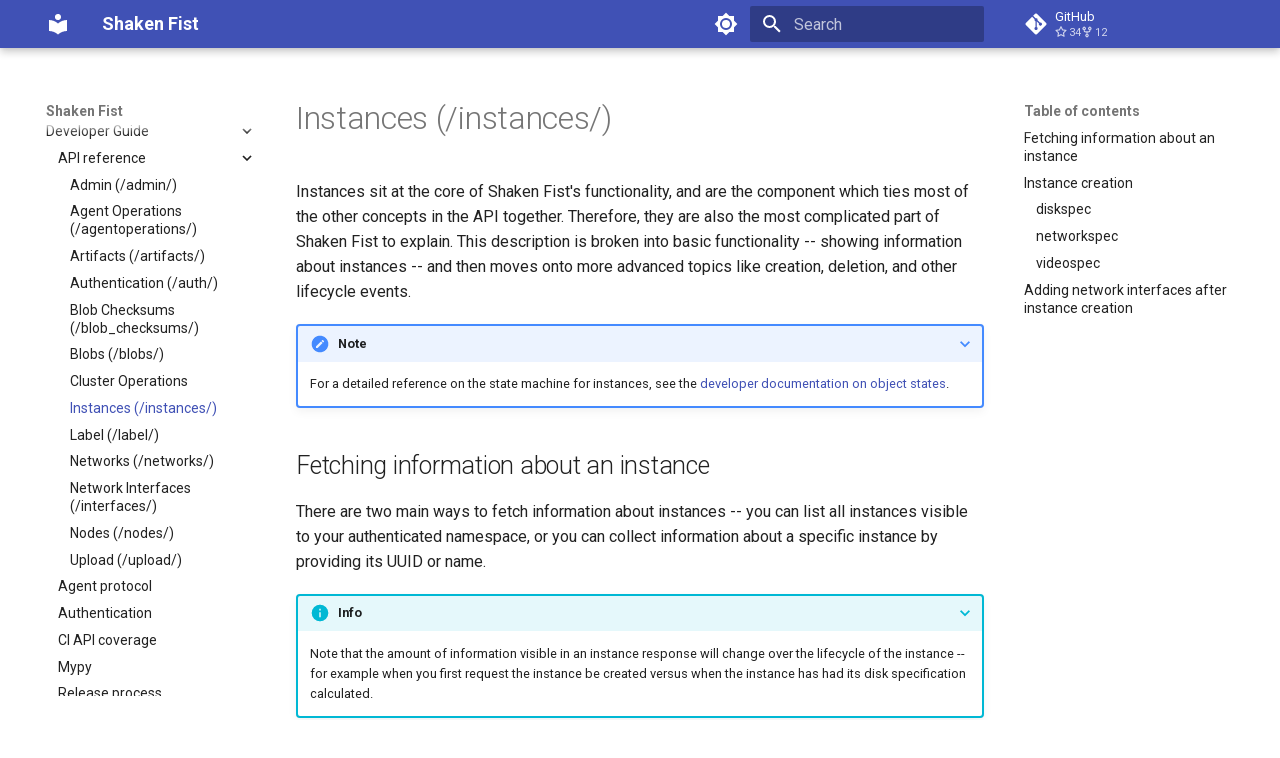

--- FILE ---
content_type: text/html; charset=utf-8
request_url: https://shakenfist.com/developer_guide/api_reference/instances/
body_size: 25015
content:

<!doctype html>
<html lang="en" class="no-js">
  <head>
    
      <meta charset="utf-8">
      <meta name="viewport" content="width=device-width,initial-scale=1">
      
        <meta name="description" content="A minimal cloud aimed at small and edge deployments">
      
      
      
        <link rel="canonical" href="https://shakenfist.com/developer_guide/api_reference/instances/">
      
      
        <link rel="prev" href="../clusteroperations/">
      
      
        <link rel="next" href="../label/">
      
      
        
      
      
      <link rel="icon" href="../../../assets/images/favicon.png">
      <meta name="generator" content="mkdocs-1.6.1, mkdocs-material-9.7.1">
    
    
      
        <title>Instances (/instances/) - Shaken Fist</title>
      
    
    
      <link rel="stylesheet" href="../../../assets/stylesheets/main.484c7ddc.min.css">
      
        
        <link rel="stylesheet" href="../../../assets/stylesheets/palette.ab4e12ef.min.css">
      
      
  
  
    
      
      
    
  
    
      
      
    
  
  
  <style>:root{--md-admonition-icon--puzzle:url('data:image/svg+xml;charset=utf-8,%3Csvg%20xmlns%3D%22http%3A//www.w3.org/2000/svg%22%20viewBox%3D%220%200%2024%2024%22%3E%3Cpath%20d%3D%22M22%2013.5c0%201.76-1.3%203.22-3%203.46V20a2%202%200%200%201-2%202h-3.8v-.3a2.7%202.7%200%200%200-2.7-2.7c-1.5%200-2.7%201.21-2.7%202.7v.3H4a2%202%200%200%201-2-2v-3.8h.3C3.79%2016.2%205%2015%205%2013.5s-1.21-2.7-2.7-2.7H2V7a2%202%200%200%201%202-2h3.04c.24-1.7%201.7-3%203.46-3s3.22%201.3%203.46%203H17a2%202%200%200%201%202%202v3.04c1.7.24%203%201.7%203%203.46M17%2015h1.5a1.5%201.5%200%200%200%201.5-1.5%201.5%201.5%200%200%200-1.5-1.5H17V7h-5V5.5A1.5%201.5%200%200%200%2010.5%204%201.5%201.5%200%200%200%209%205.5V7H4v2.12c1.76.68%203%202.38%203%204.38s-1.25%203.7-3%204.38V20h2.12a4.7%204.7%200%200%201%204.38-3c2%200%203.7%201.25%204.38%203H17z%22/%3E%3C/svg%3E');--md-admonition-icon--foreshadow:url('data:image/svg+xml;charset=utf-8,%3Csvg%20xmlns%3D%22http%3A//www.w3.org/2000/svg%22%20viewBox%3D%220%200%2024%2024%22%3E%3Cpath%20d%3D%22M13%203c3.9%200%207%203.1%207%207%200%202.8-1.6%205.2-4%206.3V21H9v-3H8c-1.1%200-2-.9-2-2v-3H4.5c-.4%200-.7-.5-.4-.8L6%209.7C6.2%205.9%209.2%203%2013%203m0-2C8.4%201%204.6%204.4%204.1%208.9L2.5%2011c-.6.8-.6%201.8-.2%202.6.4.7%201%201.2%201.7%201.3V16c0%201.9%201.3%203.4%203%203.9V23h11v-5.5c2.5-1.7%204-4.4%204-7.5%200-5-4-9-9-9m1%2013h-2v-1h2zm1.6-4.5c-.3.4-.6.8-1.1%201.1V12h-3v-1.4c-1.4-.8-1.9-2.7-1.1-4.1s2.7-1.9%204.1-1.1%201.9%202.7%201.1%204.1%22/%3E%3C/svg%3E');}</style>


  
  
  
  
  <style>:root{--md-annotation-icon:url('data:image/svg+xml;charset=utf-8,%3Csvg%20xmlns%3D%22http%3A//www.w3.org/2000/svg%22%20viewBox%3D%220%200%2024%2024%22%3E%3Cpath%20d%3D%22M22%2012a10%2010%200%200%201-10%2010A10%2010%200%200%201%202%2012%2010%2010%200%200%201%2012%202a10%2010%200%200%201%2010%2010M6%2013h8l-3.5%203.5%201.42%201.42L17.84%2012l-5.92-5.92L10.5%207.5%2014%2011H6z%22/%3E%3C/svg%3E');}</style>


    
    
      
    
    
      
        
        
        <link rel="preconnect" href="https://fonts.gstatic.com" crossorigin>
        <link rel="stylesheet" href="https://fonts.googleapis.com/css?family=Roboto:300,300i,400,400i,700,700i%7CRoboto+Mono:400,400i,700,700i&display=fallback">
        <style>:root{--md-text-font:"Roboto";--md-code-font:"Roboto Mono"}</style>
      
    
    
    <script>__md_scope=new URL("../../..",location),__md_hash=e=>[...e].reduce(((e,_)=>(e<<5)-e+_.charCodeAt(0)),0),__md_get=(e,_=localStorage,t=__md_scope)=>JSON.parse(_.getItem(t.pathname+"."+e)),__md_set=(e,_,t=localStorage,a=__md_scope)=>{try{t.setItem(a.pathname+"."+e,JSON.stringify(_))}catch(e){}}</script>
    
      

    
    
  </head>
  
  
    
    
      
    
    
    
    
    <body dir="ltr" data-md-color-scheme="slate" data-md-color-primary="indigo" data-md-color-accent="indigo">
  
    
    <input class="md-toggle" data-md-toggle="drawer" type="checkbox" id="__drawer" autocomplete="off">
    <input class="md-toggle" data-md-toggle="search" type="checkbox" id="__search" autocomplete="off">
    <label class="md-overlay" for="__drawer"></label>
    <div data-md-component="skip">
      
        
        <a href="#instances-instances" class="md-skip">
          Skip to content
        </a>
      
    </div>
    <div data-md-component="announce">
      
    </div>
    
    
      

  

<header class="md-header md-header--shadow" data-md-component="header">
  <nav class="md-header__inner md-grid" aria-label="Header">
    <a href="../../.." title="Shaken Fist" class="md-header__button md-logo" aria-label="Shaken Fist" data-md-component="logo">
      
  
  <svg xmlns="http://www.w3.org/2000/svg" viewBox="0 0 24 24"><path d="M12 8a3 3 0 0 0 3-3 3 3 0 0 0-3-3 3 3 0 0 0-3 3 3 3 0 0 0 3 3m0 3.54C9.64 9.35 6.5 8 3 8v11c3.5 0 6.64 1.35 9 3.54 2.36-2.19 5.5-3.54 9-3.54V8c-3.5 0-6.64 1.35-9 3.54"/></svg>

    </a>
    <label class="md-header__button md-icon" for="__drawer">
      
      <svg xmlns="http://www.w3.org/2000/svg" viewBox="0 0 24 24"><path d="M3 6h18v2H3zm0 5h18v2H3zm0 5h18v2H3z"/></svg>
    </label>
    <div class="md-header__title" data-md-component="header-title">
      <div class="md-header__ellipsis">
        <div class="md-header__topic">
          <span class="md-ellipsis">
            Shaken Fist
          </span>
        </div>
        <div class="md-header__topic" data-md-component="header-topic">
          <span class="md-ellipsis">
            
              Instances (/instances/)
            
          </span>
        </div>
      </div>
    </div>
    
      
        <form class="md-header__option" data-md-component="palette">
  
    
    
    
    <input class="md-option" data-md-color-media="(prefers-color-scheme: dark)" data-md-color-scheme="slate" data-md-color-primary="indigo" data-md-color-accent="indigo"  aria-label="Switch to light mode"  type="radio" name="__palette" id="__palette_0">
    
      <label class="md-header__button md-icon" title="Switch to light mode" for="__palette_1" hidden>
        <svg xmlns="http://www.w3.org/2000/svg" viewBox="0 0 24 24"><path d="M12 18c-.89 0-1.74-.2-2.5-.55C11.56 16.5 13 14.42 13 12s-1.44-4.5-3.5-5.45C10.26 6.2 11.11 6 12 6a6 6 0 0 1 6 6 6 6 0 0 1-6 6m8-9.31V4h-4.69L12 .69 8.69 4H4v4.69L.69 12 4 15.31V20h4.69L12 23.31 15.31 20H20v-4.69L23.31 12z"/></svg>
      </label>
    
  
    
    
    
    <input class="md-option" data-md-color-media="(prefers-color-scheme: light)" data-md-color-scheme="default" data-md-color-primary="indigo" data-md-color-accent="indigo"  aria-label="Switch to dark mode"  type="radio" name="__palette" id="__palette_1">
    
      <label class="md-header__button md-icon" title="Switch to dark mode" for="__palette_0" hidden>
        <svg xmlns="http://www.w3.org/2000/svg" viewBox="0 0 24 24"><path d="M12 8a4 4 0 0 0-4 4 4 4 0 0 0 4 4 4 4 0 0 0 4-4 4 4 0 0 0-4-4m0 10a6 6 0 0 1-6-6 6 6 0 0 1 6-6 6 6 0 0 1 6 6 6 6 0 0 1-6 6m8-9.31V4h-4.69L12 .69 8.69 4H4v4.69L.69 12 4 15.31V20h4.69L12 23.31 15.31 20H20v-4.69L23.31 12z"/></svg>
      </label>
    
  
</form>
      
    
    
      <script>var palette=__md_get("__palette");if(palette&&palette.color){if("(prefers-color-scheme)"===palette.color.media){var media=matchMedia("(prefers-color-scheme: light)"),input=document.querySelector(media.matches?"[data-md-color-media='(prefers-color-scheme: light)']":"[data-md-color-media='(prefers-color-scheme: dark)']");palette.color.media=input.getAttribute("data-md-color-media"),palette.color.scheme=input.getAttribute("data-md-color-scheme"),palette.color.primary=input.getAttribute("data-md-color-primary"),palette.color.accent=input.getAttribute("data-md-color-accent")}for(var[key,value]of Object.entries(palette.color))document.body.setAttribute("data-md-color-"+key,value)}</script>
    
    
    
      
      
        <label class="md-header__button md-icon" for="__search">
          
          <svg xmlns="http://www.w3.org/2000/svg" viewBox="0 0 24 24"><path d="M9.5 3A6.5 6.5 0 0 1 16 9.5c0 1.61-.59 3.09-1.56 4.23l.27.27h.79l5 5-1.5 1.5-5-5v-.79l-.27-.27A6.52 6.52 0 0 1 9.5 16 6.5 6.5 0 0 1 3 9.5 6.5 6.5 0 0 1 9.5 3m0 2C7 5 5 7 5 9.5S7 14 9.5 14 14 12 14 9.5 12 5 9.5 5"/></svg>
        </label>
        <div class="md-search" data-md-component="search" role="dialog">
  <label class="md-search__overlay" for="__search"></label>
  <div class="md-search__inner" role="search">
    <form class="md-search__form" name="search">
      <input type="text" class="md-search__input" name="query" aria-label="Search" placeholder="Search" autocapitalize="off" autocorrect="off" autocomplete="off" spellcheck="false" data-md-component="search-query" required>
      <label class="md-search__icon md-icon" for="__search">
        
        <svg xmlns="http://www.w3.org/2000/svg" viewBox="0 0 24 24"><path d="M9.5 3A6.5 6.5 0 0 1 16 9.5c0 1.61-.59 3.09-1.56 4.23l.27.27h.79l5 5-1.5 1.5-5-5v-.79l-.27-.27A6.52 6.52 0 0 1 9.5 16 6.5 6.5 0 0 1 3 9.5 6.5 6.5 0 0 1 9.5 3m0 2C7 5 5 7 5 9.5S7 14 9.5 14 14 12 14 9.5 12 5 9.5 5"/></svg>
        
        <svg xmlns="http://www.w3.org/2000/svg" viewBox="0 0 24 24"><path d="M20 11v2H8l5.5 5.5-1.42 1.42L4.16 12l7.92-7.92L13.5 5.5 8 11z"/></svg>
      </label>
      <nav class="md-search__options" aria-label="Search">
        
        <button type="reset" class="md-search__icon md-icon" title="Clear" aria-label="Clear" tabindex="-1">
          
          <svg xmlns="http://www.w3.org/2000/svg" viewBox="0 0 24 24"><path d="M19 6.41 17.59 5 12 10.59 6.41 5 5 6.41 10.59 12 5 17.59 6.41 19 12 13.41 17.59 19 19 17.59 13.41 12z"/></svg>
        </button>
      </nav>
      
    </form>
    <div class="md-search__output">
      <div class="md-search__scrollwrap" tabindex="0" data-md-scrollfix>
        <div class="md-search-result" data-md-component="search-result">
          <div class="md-search-result__meta">
            Initializing search
          </div>
          <ol class="md-search-result__list" role="presentation"></ol>
        </div>
      </div>
    </div>
  </div>
</div>
      
    
    
      <div class="md-header__source">
        <a href="https://github.com/shakenfist/shakenfist" title="Go to repository" class="md-source" data-md-component="source">
  <div class="md-source__icon md-icon">
    
    <svg xmlns="http://www.w3.org/2000/svg" viewBox="0 0 448 512"><!--! Font Awesome Free 7.1.0 by @fontawesome - https://fontawesome.com License - https://fontawesome.com/license/free (Icons: CC BY 4.0, Fonts: SIL OFL 1.1, Code: MIT License) Copyright 2025 Fonticons, Inc.--><path d="M439.6 236.1 244 40.5c-5.4-5.5-12.8-8.5-20.4-8.5s-15 3-20.4 8.4L162.5 81l51.5 51.5c27.1-9.1 52.7 16.8 43.4 43.7l49.7 49.7c34.2-11.8 61.2 31 35.5 56.7-26.5 26.5-70.2-2.9-56-37.3L240.3 199v121.9c25.3 12.5 22.3 41.8 9.1 55-6.4 6.4-15.2 10.1-24.3 10.1s-17.8-3.6-24.3-10.1c-17.6-17.6-11.1-46.9 11.2-56v-123c-20.8-8.5-24.6-30.7-18.6-45L142.6 101 8.5 235.1C3 240.6 0 247.9 0 255.5s3 15 8.5 20.4l195.6 195.7c5.4 5.4 12.7 8.4 20.4 8.4s15-3 20.4-8.4l194.7-194.7c5.4-5.4 8.4-12.8 8.4-20.4s-3-15-8.4-20.4"/></svg>
  </div>
  <div class="md-source__repository">
    GitHub
  </div>
</a>
      </div>
    
  </nav>
  
</header>
    
    <div class="md-container" data-md-component="container">
      
      
        
          
        
      
      <main class="md-main" data-md-component="main">
        <div class="md-main__inner md-grid">
          
            
              
              <div class="md-sidebar md-sidebar--primary" data-md-component="sidebar" data-md-type="navigation" >
                <div class="md-sidebar__scrollwrap">
                  <div class="md-sidebar__inner">
                    



<nav class="md-nav md-nav--primary" aria-label="Navigation" data-md-level="0">
  <label class="md-nav__title" for="__drawer">
    <a href="../../.." title="Shaken Fist" class="md-nav__button md-logo" aria-label="Shaken Fist" data-md-component="logo">
      
  
  <svg xmlns="http://www.w3.org/2000/svg" viewBox="0 0 24 24"><path d="M12 8a3 3 0 0 0 3-3 3 3 0 0 0-3-3 3 3 0 0 0-3 3 3 3 0 0 0 3 3m0 3.54C9.64 9.35 6.5 8 3 8v11c3.5 0 6.64 1.35 9 3.54 2.36-2.19 5.5-3.54 9-3.54V8c-3.5 0-6.64 1.35-9 3.54"/></svg>

    </a>
    Shaken Fist
  </label>
  
    <div class="md-nav__source">
      <a href="https://github.com/shakenfist/shakenfist" title="Go to repository" class="md-source" data-md-component="source">
  <div class="md-source__icon md-icon">
    
    <svg xmlns="http://www.w3.org/2000/svg" viewBox="0 0 448 512"><!--! Font Awesome Free 7.1.0 by @fontawesome - https://fontawesome.com License - https://fontawesome.com/license/free (Icons: CC BY 4.0, Fonts: SIL OFL 1.1, Code: MIT License) Copyright 2025 Fonticons, Inc.--><path d="M439.6 236.1 244 40.5c-5.4-5.5-12.8-8.5-20.4-8.5s-15 3-20.4 8.4L162.5 81l51.5 51.5c27.1-9.1 52.7 16.8 43.4 43.7l49.7 49.7c34.2-11.8 61.2 31 35.5 56.7-26.5 26.5-70.2-2.9-56-37.3L240.3 199v121.9c25.3 12.5 22.3 41.8 9.1 55-6.4 6.4-15.2 10.1-24.3 10.1s-17.8-3.6-24.3-10.1c-17.6-17.6-11.1-46.9 11.2-56v-123c-20.8-8.5-24.6-30.7-18.6-45L142.6 101 8.5 235.1C3 240.6 0 247.9 0 255.5s3 15 8.5 20.4l195.6 195.7c5.4 5.4 12.7 8.4 20.4 8.4s15-3 20.4-8.4l194.7-194.7c5.4-5.4 8.4-12.8 8.4-20.4s-3-15-8.4-20.4"/></svg>
  </div>
  <div class="md-source__repository">
    GitHub
  </div>
</a>
    </div>
  
  <ul class="md-nav__list" data-md-scrollfix>
    
      
      
  
  
  
  
    <li class="md-nav__item">
      <a href="../../.." class="md-nav__link">
        
  
  
  <span class="md-ellipsis">
    
  
    Introduction
  

    
  </span>
  
  

      </a>
    </li>
  

    
      
      
  
  
  
  
    <li class="md-nav__item">
      <a href="../../../manifesto/" class="md-nav__link">
        
  
  
  <span class="md-ellipsis">
    
  
    Manifesto
  

    
  </span>
  
  

      </a>
    </li>
  

    
      
      
  
  
  
  
    
    
    
    
    
    <li class="md-nav__item md-nav__item--nested">
      
        
        
        <input class="md-nav__toggle md-toggle " type="checkbox" id="__nav_3" >
        
          
          <label class="md-nav__link" for="__nav_3" id="__nav_3_label" tabindex="0">
            
  
  
  <span class="md-ellipsis">
    
  
    Components
  

    
  </span>
  
  

            <span class="md-nav__icon md-icon"></span>
          </label>
        
        <nav class="md-nav" data-md-level="1" aria-labelledby="__nav_3_label" aria-expanded="false">
          <label class="md-nav__title" for="__nav_3">
            <span class="md-nav__icon md-icon"></span>
            
  
    Components
  

          </label>
          <ul class="md-nav__list" data-md-scrollfix>
            
              
                
  
  
  
  
    <li class="md-nav__item">
      <a href="../../../components/overview/" class="md-nav__link">
        
  
  
  <span class="md-ellipsis">
    
  
    Overview
  

    
  </span>
  
  

      </a>
    </li>
  

              
            
              
                
  
  
  
  
    
    
    
    
    
    <li class="md-nav__item md-nav__item--nested">
      
        
        
        <input class="md-nav__toggle md-toggle " type="checkbox" id="__nav_3_2" >
        
          
          <label class="md-nav__link" for="__nav_3_2" id="__nav_3_2_label" tabindex="0">
            
  
  
  <span class="md-ellipsis">
    
  
    Cloudgood
  

    
  </span>
  
  

            <span class="md-nav__icon md-icon"></span>
          </label>
        
        <nav class="md-nav" data-md-level="2" aria-labelledby="__nav_3_2_label" aria-expanded="false">
          <label class="md-nav__title" for="__nav_3_2">
            <span class="md-nav__icon md-icon"></span>
            
  
    Cloudgood
  

          </label>
          <ul class="md-nav__list" data-md-scrollfix>
            
              
                
  
  
  
  
    <li class="md-nav__item">
      <a href="../../../components/cloudgood/" class="md-nav__link">
        
  
  
  <span class="md-ellipsis">
    
  
    Introduction
  

    
  </span>
  
  

      </a>
    </li>
  

              
            
              
                
  
  
  
  
    <li class="md-nav__item">
      <a href="../../../components/cloudgood/technology-primer/" class="md-nav__link">
        
  
  
  <span class="md-ellipsis">
    
  
    Technology primer
  

    
  </span>
  
  

      </a>
    </li>
  

              
            
              
                
  
  
  
  
    <li class="md-nav__item">
      <a href="../../../components/cloudgood/fundamentals/" class="md-nav__link">
        
  
  
  <span class="md-ellipsis">
    
  
    Fundamentals
  

    
  </span>
  
  

      </a>
    </li>
  

              
            
              
                
  
  
  
  
    <li class="md-nav__item">
      <a href="../../../components/cloudgood/virtualization-history/" class="md-nav__link">
        
  
  
  <span class="md-ellipsis">
    
  
    Virtualization history
  

    
  </span>
  
  

      </a>
    </li>
  

              
            
          </ul>
        </nav>
      
    </li>
  

              
            
              
                
  
  
  
  
    
    
    
    
    
    <li class="md-nav__item md-nav__item--nested">
      
        
        
        <input class="md-nav__toggle md-toggle " type="checkbox" id="__nav_3_3" >
        
          
          <label class="md-nav__link" for="__nav_3_3" id="__nav_3_3_label" tabindex="0">
            
  
  
  <span class="md-ellipsis">
    
  
    Clingwrap
  

    
  </span>
  
  

            <span class="md-nav__icon md-icon"></span>
          </label>
        
        <nav class="md-nav" data-md-level="2" aria-labelledby="__nav_3_3_label" aria-expanded="false">
          <label class="md-nav__title" for="__nav_3_3">
            <span class="md-nav__icon md-icon"></span>
            
  
    Clingwrap
  

          </label>
          <ul class="md-nav__list" data-md-scrollfix>
            
              
                
  
  
  
  
    <li class="md-nav__item">
      <a href="../../../components/clingwrap/" class="md-nav__link">
        
  
  
  <span class="md-ellipsis">
    
  
    Introduction
  

    
  </span>
  
  

      </a>
    </li>
  

              
            
              
                
  
  
  
  
    <li class="md-nav__item">
      <a href="../../../components/clingwrap/command-types/" class="md-nav__link">
        
  
  
  <span class="md-ellipsis">
    
  
    Command Types
  

    
  </span>
  
  

      </a>
    </li>
  

              
            
              
                
  
  
  
  
    <li class="md-nav__item">
      <a href="../../../components/clingwrap/configuration/" class="md-nav__link">
        
  
  
  <span class="md-ellipsis">
    
  
    Configuration
  

    
  </span>
  
  

      </a>
    </li>
  

              
            
              
                
  
  
  
  
    <li class="md-nav__item">
      <a href="../../../components/clingwrap/examples/" class="md-nav__link">
        
  
  
  <span class="md-ellipsis">
    
  
    Examples
  

    
  </span>
  
  

      </a>
    </li>
  

              
            
              
                
  
  
  
  
    <li class="md-nav__item">
      <a href="../../../components/clingwrap/installation/" class="md-nav__link">
        
  
  
  <span class="md-ellipsis">
    
  
    Installation
  

    
  </span>
  
  

      </a>
    </li>
  

              
            
          </ul>
        </nav>
      
    </li>
  

              
            
              
                
  
  
  
  
    
    
    
    
    
    <li class="md-nav__item md-nav__item--nested">
      
        
        
        <input class="md-nav__toggle md-toggle " type="checkbox" id="__nav_3_4" >
        
          
          <label class="md-nav__link" for="__nav_3_4" id="__nav_3_4_label" tabindex="0">
            
  
  
  <span class="md-ellipsis">
    
  
    Kerbside
  

    
  </span>
  
  

            <span class="md-nav__icon md-icon"></span>
          </label>
        
        <nav class="md-nav" data-md-level="2" aria-labelledby="__nav_3_4_label" aria-expanded="false">
          <label class="md-nav__title" for="__nav_3_4">
            <span class="md-nav__icon md-icon"></span>
            
  
    Kerbside
  

          </label>
          <ul class="md-nav__list" data-md-scrollfix>
            
              
                
  
  
  
  
    <li class="md-nav__item">
      <a href="../../../components/kerbside/" class="md-nav__link">
        
  
  
  <span class="md-ellipsis">
    
  
    Introduction
  

    
  </span>
  
  

      </a>
    </li>
  

              
            
              
                
  
  
  
  
    <li class="md-nav__item">
      <a href="../../../components/kerbside/configuration/" class="md-nav__link">
        
  
  
  <span class="md-ellipsis">
    
  
    Configuring Kerbside
  

    
  </span>
  
  

      </a>
    </li>
  

              
            
              
                
  
  
  
  
    <li class="md-nav__item">
      <a href="../../../components/kerbside/console-sources/" class="md-nav__link">
        
  
  
  <span class="md-ellipsis">
    
  
    Console Sources
  

    
  </span>
  
  

      </a>
    </li>
  

              
            
              
                
  
  
  
  
    <li class="md-nav__item">
      <a href="../../../components/kerbside/schema/" class="md-nav__link">
        
  
  
  <span class="md-ellipsis">
    
  
    Database Schema
  

    
  </span>
  
  

      </a>
    </li>
  

              
            
              
                
  
  
  
  
    <li class="md-nav__item">
      <a href="../../../components/kerbside/proxy-architecture/" class="md-nav__link">
        
  
  
  <span class="md-ellipsis">
    
  
    Kerbside Proxy Architecture
  

    
  </span>
  
  

      </a>
    </li>
  

              
            
              
                
  
  
  
  
    <li class="md-nav__item">
      <a href="../../../components/kerbside/scancodes/" class="md-nav__link">
        
  
  
  <span class="md-ellipsis">
    
  
    Keyboard Scancodes
  

    
  </span>
  
  

      </a>
    </li>
  

              
            
              
                
  
  
  
  
    <li class="md-nav__item">
      <a href="../../../components/kerbside/capabilities/" class="md-nav__link">
        
  
  
  <span class="md-ellipsis">
    
  
    SPICE Capabilities
  

    
  </span>
  
  

      </a>
    </li>
  

              
            
              
                
  
  
  
  
    <li class="md-nav__item">
      <a href="../../../components/kerbside/channel-protocols/" class="md-nav__link">
        
  
  
  <span class="md-ellipsis">
    
  
    SPICE Channel Protocols
  

    
  </span>
  
  

      </a>
    </li>
  

              
            
              
                
  
  
  
  
    <li class="md-nav__item">
      <a href="../../../components/kerbside/compression-protocols/" class="md-nav__link">
        
  
  
  <span class="md-ellipsis">
    
  
    SPICE Compression Protocols
  

    
  </span>
  
  

      </a>
    </li>
  

              
            
              
                
  
  
  
  
    <li class="md-nav__item">
      <a href="../../../components/kerbside/spice-link-protocol/" class="md-nav__link">
        
  
  
  <span class="md-ellipsis">
    
  
    SPICE Link Protocol
  

    
  </span>
  
  

      </a>
    </li>
  

              
            
              
                
  
  
  
  
    <li class="md-nav__item">
      <a href="../../../components/kerbside/protocol-overview/" class="md-nav__link">
        
  
  
  <span class="md-ellipsis">
    
  
    SPICE Protocol Overview
  

    
  </span>
  
  

      </a>
    </li>
  

              
            
              
                
  
  
  
  
    <li class="md-nav__item">
      <a href="../../../components/kerbside/usb-redirection/" class="md-nav__link">
        
  
  
  <span class="md-ellipsis">
    
  
    USB Redirection Protocol
  

    
  </span>
  
  

      </a>
    </li>
  

              
            
              
                
  
  
  
  
    <li class="md-nav__item">
      <a href="../../../components/kerbside/vd-agent-protocol/" class="md-nav__link">
        
  
  
  <span class="md-ellipsis">
    
  
    VD Agent Protocol
  

    
  </span>
  
  

      </a>
    </li>
  

              
            
          </ul>
        </nav>
      
    </li>
  

              
            
              
                
  
  
  
  
    
    
    
    
    
    <li class="md-nav__item md-nav__item--nested">
      
        
        
        <input class="md-nav__toggle md-toggle " type="checkbox" id="__nav_3_5" >
        
          
          <label class="md-nav__link" for="__nav_3_5" id="__nav_3_5_label" tabindex="0">
            
  
  
  <span class="md-ellipsis">
    
  
    Occystrap
  

    
  </span>
  
  

            <span class="md-nav__icon md-icon"></span>
          </label>
        
        <nav class="md-nav" data-md-level="2" aria-labelledby="__nav_3_5_label" aria-expanded="false">
          <label class="md-nav__title" for="__nav_3_5">
            <span class="md-nav__icon md-icon"></span>
            
  
    Occystrap
  

          </label>
          <ul class="md-nav__list" data-md-scrollfix>
            
              
                
  
  
  
  
    <li class="md-nav__item">
      <a href="../../../components/occystrap/" class="md-nav__link">
        
  
  
  <span class="md-ellipsis">
    
  
    Introduction
  

    
  </span>
  
  

      </a>
    </li>
  

              
            
              
                
  
  
  
  
    <li class="md-nav__item">
      <a href="../../../components/occystrap/command-reference/" class="md-nav__link">
        
  
  
  <span class="md-ellipsis">
    
  
    Command Reference
  

    
  </span>
  
  

      </a>
    </li>
  

              
            
              
                
  
  
  
  
    <li class="md-nav__item">
      <a href="../../../components/occystrap/installation/" class="md-nav__link">
        
  
  
  <span class="md-ellipsis">
    
  
    Installation
  

    
  </span>
  
  

      </a>
    </li>
  

              
            
              
                
  
  
  
  
    <li class="md-nav__item">
      <a href="../../../components/occystrap/pipeline/" class="md-nav__link">
        
  
  
  <span class="md-ellipsis">
    
  
    Pipeline Architecture
  

    
  </span>
  
  

      </a>
    </li>
  

              
            
              
                
  
  
  
  
    <li class="md-nav__item">
      <a href="../../../components/occystrap/use-cases/" class="md-nav__link">
        
  
  
  <span class="md-ellipsis">
    
  
    Use Cases
  

    
  </span>
  
  

      </a>
    </li>
  

              
            
          </ul>
        </nav>
      
    </li>
  

              
            
          </ul>
        </nav>
      
    </li>
  

    
      
      
  
  
  
  
    <li class="md-nav__item">
      <a href="../../../features/" class="md-nav__link">
        
  
  
  <span class="md-ellipsis">
    
  
    Features
  

    
  </span>
  
  

      </a>
    </li>
  

    
      
      
  
  
  
  
    
    
    
    
    
    <li class="md-nav__item md-nav__item--nested">
      
        
        
        <input class="md-nav__toggle md-toggle " type="checkbox" id="__nav_5" >
        
          
          <label class="md-nav__link" for="__nav_5" id="__nav_5_label" tabindex="0">
            
  
  
  <span class="md-ellipsis">
    
  
    Release notes
  

    
  </span>
  
  

            <span class="md-nav__icon md-icon"></span>
          </label>
        
        <nav class="md-nav" data-md-level="1" aria-labelledby="__nav_5_label" aria-expanded="false">
          <label class="md-nav__title" for="__nav_5">
            <span class="md-nav__icon md-icon"></span>
            
  
    Release notes
  

          </label>
          <ul class="md-nav__list" data-md-scrollfix>
            
              
                
  
  
  
  
    <li class="md-nav__item">
      <a href="../../../release_notes/v07-v08/" class="md-nav__link">
        
  
  
  <span class="md-ellipsis">
    
  
    v0.7 to v0.8 (unreleased)
  

    
  </span>
  
  

      </a>
    </li>
  

              
            
          </ul>
        </nav>
      
    </li>
  

    
      
      
  
  
  
  
    <li class="md-nav__item">
      <a href="../../../community/" class="md-nav__link">
        
  
  
  <span class="md-ellipsis">
    
  
    Community
  

    
  </span>
  
  

      </a>
    </li>
  

    
      
      
  
  
  
  
    
    
    
    
    
    <li class="md-nav__item md-nav__item--nested">
      
        
        
        <input class="md-nav__toggle md-toggle " type="checkbox" id="__nav_7" >
        
          
          <label class="md-nav__link" for="__nav_7" id="__nav_7_label" tabindex="0">
            
  
  
  <span class="md-ellipsis">
    
  
    User Guide
  

    
  </span>
  
  

            <span class="md-nav__icon md-icon"></span>
          </label>
        
        <nav class="md-nav" data-md-level="1" aria-labelledby="__nav_7_label" aria-expanded="false">
          <label class="md-nav__title" for="__nav_7">
            <span class="md-nav__icon md-icon"></span>
            
  
    User Guide
  

          </label>
          <ul class="md-nav__list" data-md-scrollfix>
            
              
                
  
  
  
  
    <li class="md-nav__item">
      <a href="../../../user_guide/usage/" class="md-nav__link">
        
  
  
  <span class="md-ellipsis">
    
  
    Usage
  

    
  </span>
  
  

      </a>
    </li>
  

              
            
              
                
  
  
  
  
    <li class="md-nav__item">
      <a href="../../../user_guide/authentication/" class="md-nav__link">
        
  
  
  <span class="md-ellipsis">
    
  
    Authentication
  

    
  </span>
  
  

      </a>
    </li>
  

              
            
              
                
  
  
  
  
    <li class="md-nav__item">
      <a href="../../../user_guide/ansible/" class="md-nav__link">
        
  
  
  <span class="md-ellipsis">
    
  
    Ansible module
  

    
  </span>
  
  

      </a>
    </li>
  

              
            
              
                
  
  
  
  
    <li class="md-nav__item">
      <a href="../../../user_guide/artifacts/" class="md-nav__link">
        
  
  
  <span class="md-ellipsis">
    
  
    Artifacts
  

    
  </span>
  
  

      </a>
    </li>
  

              
            
              
                
  
  
  
  
    <li class="md-nav__item">
      <a href="../../../user_guide/affinity/" class="md-nav__link">
        
  
  
  <span class="md-ellipsis">
    
  
    Affinity
  

    
  </span>
  
  

      </a>
    </li>
  

              
            
              
                
  
  
  
  
    <li class="md-nav__item">
      <a href="../../../user_guide/consoles/" class="md-nav__link">
        
  
  
  <span class="md-ellipsis">
    
  
    Consoles
  

    
  </span>
  
  

      </a>
    </li>
  

              
            
              
                
  
  
  
  
    <li class="md-nav__item">
      <a href="../../../user_guide/events/" class="md-nav__link">
        
  
  
  <span class="md-ellipsis">
    
  
    Events
  

    
  </span>
  
  

      </a>
    </li>
  

              
            
              
                
  
  
  
  
    <li class="md-nav__item">
      <a href="../../../user_guide/objects/" class="md-nav__link">
        
  
  
  <span class="md-ellipsis">
    
  
    Objects
  

    
  </span>
  
  

      </a>
    </li>
  

              
            
              
                
  
  
  
  
    <li class="md-nav__item">
      <a href="../../../user_guide/metadata/" class="md-nav__link">
        
  
  
  <span class="md-ellipsis">
    
  
    Object Metadata
  

    
  </span>
  
  

      </a>
    </li>
  

              
            
          </ul>
        </nav>
      
    </li>
  

    
      
      
  
  
    
  
  
  
    
    
    
    
    
    <li class="md-nav__item md-nav__item--active md-nav__item--nested">
      
        
        
        <input class="md-nav__toggle md-toggle " type="checkbox" id="__nav_8" checked>
        
          
          <label class="md-nav__link" for="__nav_8" id="__nav_8_label" tabindex="0">
            
  
  
  <span class="md-ellipsis">
    
  
    Developer Guide
  

    
  </span>
  
  

            <span class="md-nav__icon md-icon"></span>
          </label>
        
        <nav class="md-nav" data-md-level="1" aria-labelledby="__nav_8_label" aria-expanded="true">
          <label class="md-nav__title" for="__nav_8">
            <span class="md-nav__icon md-icon"></span>
            
  
    Developer Guide
  

          </label>
          <ul class="md-nav__list" data-md-scrollfix>
            
              
                
  
  
    
  
  
  
    
    
    
    
    
    <li class="md-nav__item md-nav__item--active md-nav__item--nested">
      
        
        
        <input class="md-nav__toggle md-toggle " type="checkbox" id="__nav_8_1" checked>
        
          
          <label class="md-nav__link" for="__nav_8_1" id="__nav_8_1_label" tabindex="0">
            
  
  
  <span class="md-ellipsis">
    
  
    API reference
  

    
  </span>
  
  

            <span class="md-nav__icon md-icon"></span>
          </label>
        
        <nav class="md-nav" data-md-level="2" aria-labelledby="__nav_8_1_label" aria-expanded="true">
          <label class="md-nav__title" for="__nav_8_1">
            <span class="md-nav__icon md-icon"></span>
            
  
    API reference
  

          </label>
          <ul class="md-nav__list" data-md-scrollfix>
            
              
                
  
  
  
  
    <li class="md-nav__item">
      <a href="../admin/" class="md-nav__link">
        
  
  
  <span class="md-ellipsis">
    
  
    Admin (/admin/)
  

    
  </span>
  
  

      </a>
    </li>
  

              
            
              
                
  
  
  
  
    <li class="md-nav__item">
      <a href="../agentoperations/" class="md-nav__link">
        
  
  
  <span class="md-ellipsis">
    
  
    Agent Operations (/agentoperations/)
  

    
  </span>
  
  

      </a>
    </li>
  

              
            
              
                
  
  
  
  
    <li class="md-nav__item">
      <a href="../artifacts/" class="md-nav__link">
        
  
  
  <span class="md-ellipsis">
    
  
    Artifacts (/artifacts/)
  

    
  </span>
  
  

      </a>
    </li>
  

              
            
              
                
  
  
  
  
    <li class="md-nav__item">
      <a href="../authentication/" class="md-nav__link">
        
  
  
  <span class="md-ellipsis">
    
  
    Authentication (/auth/)
  

    
  </span>
  
  

      </a>
    </li>
  

              
            
              
                
  
  
  
  
    <li class="md-nav__item">
      <a href="../blob_checksums/" class="md-nav__link">
        
  
  
  <span class="md-ellipsis">
    
  
    Blob Checksums (/blob_checksums/)
  

    
  </span>
  
  

      </a>
    </li>
  

              
            
              
                
  
  
  
  
    <li class="md-nav__item">
      <a href="../blobs/" class="md-nav__link">
        
  
  
  <span class="md-ellipsis">
    
  
    Blobs (/blobs/)
  

    
  </span>
  
  

      </a>
    </li>
  

              
            
              
                
  
  
  
  
    <li class="md-nav__item">
      <a href="../clusteroperations/" class="md-nav__link">
        
  
  
  <span class="md-ellipsis">
    
  
    Cluster Operations
  

    
  </span>
  
  

      </a>
    </li>
  

              
            
              
                
  
  
    
  
  
  
    <li class="md-nav__item md-nav__item--active">
      
      <input class="md-nav__toggle md-toggle" type="checkbox" id="__toc">
      
      
        
      
      
        <label class="md-nav__link md-nav__link--active" for="__toc">
          
  
  
  <span class="md-ellipsis">
    
  
    Instances (/instances/)
  

    
  </span>
  
  

          <span class="md-nav__icon md-icon"></span>
        </label>
      
      <a href="./" class="md-nav__link md-nav__link--active">
        
  
  
  <span class="md-ellipsis">
    
  
    Instances (/instances/)
  

    
  </span>
  
  

      </a>
      
        

<nav class="md-nav md-nav--secondary" aria-label="Table of contents">
  
  
  
    
  
  
    <label class="md-nav__title" for="__toc">
      <span class="md-nav__icon md-icon"></span>
      Table of contents
    </label>
    <ul class="md-nav__list" data-md-component="toc" data-md-scrollfix>
      
        <li class="md-nav__item">
  <a href="#fetching-information-about-an-instance" class="md-nav__link">
    <span class="md-ellipsis">
      
        Fetching information about an instance
      
    </span>
  </a>
  
</li>
      
        <li class="md-nav__item">
  <a href="#instance-creation" class="md-nav__link">
    <span class="md-ellipsis">
      
        Instance creation
      
    </span>
  </a>
  
    <nav class="md-nav" aria-label="Instance creation">
      <ul class="md-nav__list">
        
          <li class="md-nav__item">
  <a href="#diskspec" class="md-nav__link">
    <span class="md-ellipsis">
      
        diskspec
      
    </span>
  </a>
  
</li>
        
          <li class="md-nav__item">
  <a href="#networkspec" class="md-nav__link">
    <span class="md-ellipsis">
      
        networkspec
      
    </span>
  </a>
  
</li>
        
          <li class="md-nav__item">
  <a href="#videospec" class="md-nav__link">
    <span class="md-ellipsis">
      
        videospec
      
    </span>
  </a>
  
</li>
        
      </ul>
    </nav>
  
</li>
      
        <li class="md-nav__item">
  <a href="#adding-network-interfaces-after-instance-creation" class="md-nav__link">
    <span class="md-ellipsis">
      
        Adding network interfaces after instance creation
      
    </span>
  </a>
  
</li>
      
    </ul>
  
</nav>
      
    </li>
  

              
            
              
                
  
  
  
  
    <li class="md-nav__item">
      <a href="../label/" class="md-nav__link">
        
  
  
  <span class="md-ellipsis">
    
  
    Label (/label/)
  

    
  </span>
  
  

      </a>
    </li>
  

              
            
              
                
  
  
  
  
    <li class="md-nav__item">
      <a href="../networks/" class="md-nav__link">
        
  
  
  <span class="md-ellipsis">
    
  
    Networks (/networks/)
  

    
  </span>
  
  

      </a>
    </li>
  

              
            
              
                
  
  
  
  
    <li class="md-nav__item">
      <a href="../interfaces/" class="md-nav__link">
        
  
  
  <span class="md-ellipsis">
    
  
    Network Interfaces (/interfaces/)
  

    
  </span>
  
  

      </a>
    </li>
  

              
            
              
                
  
  
  
  
    <li class="md-nav__item">
      <a href="../nodes/" class="md-nav__link">
        
  
  
  <span class="md-ellipsis">
    
  
    Nodes (/nodes/)
  

    
  </span>
  
  

      </a>
    </li>
  

              
            
              
                
  
  
  
  
    <li class="md-nav__item">
      <a href="../upload/" class="md-nav__link">
        
  
  
  <span class="md-ellipsis">
    
  
    Upload (/upload/)
  

    
  </span>
  
  

      </a>
    </li>
  

              
            
          </ul>
        </nav>
      
    </li>
  

              
            
              
                
  
  
  
  
    <li class="md-nav__item">
      <a href="../../agent_protocol/" class="md-nav__link">
        
  
  
  <span class="md-ellipsis">
    
  
    Agent protocol
  

    
  </span>
  
  

      </a>
    </li>
  

              
            
              
                
  
  
  
  
    <li class="md-nav__item">
      <a href="../../authentication/" class="md-nav__link">
        
  
  
  <span class="md-ellipsis">
    
  
    Authentication
  

    
  </span>
  
  

      </a>
    </li>
  

              
            
              
                
  
  
  
  
    <li class="md-nav__item">
      <a href="../../ci_api_coverage/" class="md-nav__link">
        
  
  
  <span class="md-ellipsis">
    
  
    CI API coverage
  

    
  </span>
  
  

      </a>
    </li>
  

              
            
              
                
  
  
  
  
    <li class="md-nav__item">
      <a href="../../mypy/" class="md-nav__link">
        
  
  
  <span class="md-ellipsis">
    
  
    Mypy
  

    
  </span>
  
  

      </a>
    </li>
  

              
            
              
                
  
  
  
  
    <li class="md-nav__item">
      <a href="../../release_process/" class="md-nav__link">
        
  
  
  <span class="md-ellipsis">
    
  
    Release process
  

    
  </span>
  
  

      </a>
    </li>
  

              
            
              
                
  
  
  
  
    <li class="md-nav__item">
      <a href="../../standards/" class="md-nav__link">
        
  
  
  <span class="md-ellipsis">
    
  
    Standards
  

    
  </span>
  
  

      </a>
    </li>
  

              
            
              
                
  
  
  
  
    <li class="md-nav__item">
      <a href="../../state_machine/" class="md-nav__link">
        
  
  
  <span class="md-ellipsis">
    
  
    State machine
  

    
  </span>
  
  

      </a>
    </li>
  

              
            
              
                
  
  
  
  
    <li class="md-nav__item">
      <a href="../../updating_docs/" class="md-nav__link">
        
  
  
  <span class="md-ellipsis">
    
  
    Updating docs
  

    
  </span>
  
  

      </a>
    </li>
  

              
            
              
                
  
  
  
  
    <li class="md-nav__item">
      <a href="../../workflow/" class="md-nav__link">
        
  
  
  <span class="md-ellipsis">
    
  
    Workflow
  

    
  </span>
  
  

      </a>
    </li>
  

              
            
          </ul>
        </nav>
      
    </li>
  

    
      
      
  
  
  
  
    
    
    
    
    
    <li class="md-nav__item md-nav__item--nested">
      
        
        
        <input class="md-nav__toggle md-toggle " type="checkbox" id="__nav_9" >
        
          
          <label class="md-nav__link" for="__nav_9" id="__nav_9_label" tabindex="0">
            
  
  
  <span class="md-ellipsis">
    
  
    Plans
  

    
  </span>
  
  

            <span class="md-nav__icon md-icon"></span>
          </label>
        
        <nav class="md-nav" data-md-level="1" aria-labelledby="__nav_9_label" aria-expanded="false">
          <label class="md-nav__title" for="__nav_9">
            <span class="md-nav__icon md-icon"></span>
            
  
    Plans
  

          </label>
          <ul class="md-nav__list" data-md-scrollfix>
            
              
                
  
  
  
  
    <li class="md-nav__item">
      <a href="../../../plans/" class="md-nav__link">
        
  
  
  <span class="md-ellipsis">
    
  
    Overview
  

    
  </span>
  
  

      </a>
    </li>
  

              
            
              
                
  
  
  
  
    <li class="md-nav__item">
      <a href="../../../plans/api-query-batching-roadmap/" class="md-nav__link">
        
  
  
  <span class="md-ellipsis">
    
  
    API Query Batching
  

    
  </span>
  
  

      </a>
    </li>
  

              
            
              
                
  
  
  
  
    <li class="md-nav__item">
      <a href="../../../plans/blob-storage-roadmap/" class="md-nav__link">
        
  
  
  <span class="md-ellipsis">
    
  
    Blob Storage Roadmap
  

    
  </span>
  
  

      </a>
    </li>
  

              
            
          </ul>
        </nav>
      
    </li>
  

    
      
      
  
  
  
  
    
    
    
    
    
    <li class="md-nav__item md-nav__item--nested">
      
        
        
        <input class="md-nav__toggle md-toggle " type="checkbox" id="__nav_10" >
        
          
          <label class="md-nav__link" for="__nav_10" id="__nav_10_label" tabindex="0">
            
  
  
  <span class="md-ellipsis">
    
  
    Operator Guide
  

    
  </span>
  
  

            <span class="md-nav__icon md-icon"></span>
          </label>
        
        <nav class="md-nav" data-md-level="1" aria-labelledby="__nav_10_label" aria-expanded="false">
          <label class="md-nav__title" for="__nav_10">
            <span class="md-nav__icon md-icon"></span>
            
  
    Operator Guide
  

          </label>
          <ul class="md-nav__list" data-md-scrollfix>
            
              
                
  
  
  
  
    <li class="md-nav__item">
      <a href="../../../operator_guide/installation/" class="md-nav__link">
        
  
  
  <span class="md-ellipsis">
    
  
    Installation
  

    
  </span>
  
  

      </a>
    </li>
  

              
            
              
                
  
  
  
  
    <li class="md-nav__item">
      <a href="../../../operator_guide/artifacts/" class="md-nav__link">
        
  
  
  <span class="md-ellipsis">
    
  
    Artifacts
  

    
  </span>
  
  

      </a>
    </li>
  

              
            
              
                
  
  
  
  
    <li class="md-nav__item">
      <a href="../../../operator_guide/authentication/" class="md-nav__link">
        
  
  
  <span class="md-ellipsis">
    
  
    Authentication
  

    
  </span>
  
  

      </a>
    </li>
  

              
            
              
                
  
  
  
  
    <li class="md-nav__item">
      <a href="../../../operator_guide/database/" class="md-nav__link">
        
  
  
  <span class="md-ellipsis">
    
  
    Database
  

    
  </span>
  
  

      </a>
    </li>
  

              
            
              
                
  
  
  
  
    <li class="md-nav__item">
      <a href="../../../operator_guide/exception_tracking/" class="md-nav__link">
        
  
  
  <span class="md-ellipsis">
    
  
    Exception Tracking
  

    
  </span>
  
  

      </a>
    </li>
  

              
            
              
                
  
  
  
  
    <li class="md-nav__item">
      <a href="../../../operator_guide/locks/" class="md-nav__link">
        
  
  
  <span class="md-ellipsis">
    
  
    Locks
  

    
  </span>
  
  

      </a>
    </li>
  

              
            
              
                
  
  
  
  
    <li class="md-nav__item">
      <a href="../../../operator_guide/networking/overview/" class="md-nav__link">
        
  
  
  <span class="md-ellipsis">
    
  
    Networking
  

    
  </span>
  
  

      </a>
    </li>
  

              
            
              
                
  
  
  
  
    <li class="md-nav__item">
      <a href="../../../operator_guide/power_states/" class="md-nav__link">
        
  
  
  <span class="md-ellipsis">
    
  
    Power States
  

    
  </span>
  
  

      </a>
    </li>
  

              
            
              
                
  
  
  
  
    <li class="md-nav__item">
      <a href="../../../operator_guide/python_versions/" class="md-nav__link">
        
  
  
  <span class="md-ellipsis">
    
  
    Python Versions
  

    
  </span>
  
  

      </a>
    </li>
  

              
            
              
                
  
  
  
  
    <li class="md-nav__item">
      <a href="../../../operator_guide/threads/" class="md-nav__link">
        
  
  
  <span class="md-ellipsis">
    
  
    Threads
  

    
  </span>
  
  

      </a>
    </li>
  

              
            
              
                
  
  
  
  
    <li class="md-nav__item">
      <a href="../../../operator_guide/upgrades/" class="md-nav__link">
        
  
  
  <span class="md-ellipsis">
    
  
    Upgrades
  

    
  </span>
  
  

      </a>
    </li>
  

              
            
          </ul>
        </nav>
      
    </li>
  

    
  </ul>
</nav>
                  </div>
                </div>
              </div>
            
            
              
              <div class="md-sidebar md-sidebar--secondary" data-md-component="sidebar" data-md-type="toc" >
                <div class="md-sidebar__scrollwrap">
                  <div class="md-sidebar__inner">
                    

<nav class="md-nav md-nav--secondary" aria-label="Table of contents">
  
  
  
    
  
  
    <label class="md-nav__title" for="__toc">
      <span class="md-nav__icon md-icon"></span>
      Table of contents
    </label>
    <ul class="md-nav__list" data-md-component="toc" data-md-scrollfix>
      
        <li class="md-nav__item">
  <a href="#fetching-information-about-an-instance" class="md-nav__link">
    <span class="md-ellipsis">
      
        Fetching information about an instance
      
    </span>
  </a>
  
</li>
      
        <li class="md-nav__item">
  <a href="#instance-creation" class="md-nav__link">
    <span class="md-ellipsis">
      
        Instance creation
      
    </span>
  </a>
  
    <nav class="md-nav" aria-label="Instance creation">
      <ul class="md-nav__list">
        
          <li class="md-nav__item">
  <a href="#diskspec" class="md-nav__link">
    <span class="md-ellipsis">
      
        diskspec
      
    </span>
  </a>
  
</li>
        
          <li class="md-nav__item">
  <a href="#networkspec" class="md-nav__link">
    <span class="md-ellipsis">
      
        networkspec
      
    </span>
  </a>
  
</li>
        
          <li class="md-nav__item">
  <a href="#videospec" class="md-nav__link">
    <span class="md-ellipsis">
      
        videospec
      
    </span>
  </a>
  
</li>
        
      </ul>
    </nav>
  
</li>
      
        <li class="md-nav__item">
  <a href="#adding-network-interfaces-after-instance-creation" class="md-nav__link">
    <span class="md-ellipsis">
      
        Adding network interfaces after instance creation
      
    </span>
  </a>
  
</li>
      
    </ul>
  
</nav>
                  </div>
                </div>
              </div>
            
          
          
            <div class="md-content" data-md-component="content">
              
              <article class="md-content__inner md-typeset">
                
                  


  
  


<h1 id="instances-instances">Instances (/instances/)<a class="headerlink" href="#instances-instances" title="Permanent link">&para;</a></h1>
<p>Instances sit at the core of Shaken Fist's functionality, and are the component
which ties most of the other concepts in the API together. Therefore, they are
also the most complicated part of Shaken Fist to explain. This description is
broken into basic functionality -- showing information about instances -- and then
moves onto more advanced topics like creation, deletion, and other lifecycle events.</p>
<details class="note" open="open">
<summary>Note</summary>
<p>For a detailed reference on the state machine for instances, see the
<a href="/developer_guide/state_machine/#instances">developer documentation on object states</a>.</p>
</details>
<h2 id="fetching-information-about-an-instance">Fetching information about an instance<a class="headerlink" href="#fetching-information-about-an-instance" title="Permanent link">&para;</a></h2>
<p>There are two main ways to fetch information about instances -- you can list all
instances visible to your authenticated namespace, or you can collect information
about a specific instance by providing its UUID or name.</p>
<details class="info" open="open">
<summary>Info</summary>
<p>Note that the amount of information visible in an instance response will change
over the lifecycle of the instance -- for example when you first request the
instance be created versus when the instance has had its disk specification
calculated.</p>
</details>
<details class="tip" open="open">
<summary>REST API calls</summary>
<ul>
<li><a href="https://openapi.shakenfist.com/#/instances/get_instances">GET /instances</a>: List all instances visible to your authenticated namespace.</li>
<li><a href="https://openapi.shakenfist.com/#/instances/get_instances__instance_ref_">GET /instances/{instance_ref}</a>: Get information about a specific instance.</li>
</ul>
</details>
<details class="example">
<summary>Python API client: get all visible instances</summary>
<div class="highlight"><pre><span></span><code><a id="__codelineno-0-1" name="__codelineno-0-1" href="#__codelineno-0-1"></a><span class="kn">import</span><span class="w"> </span><span class="nn">json</span>
<a id="__codelineno-0-2" name="__codelineno-0-2" href="#__codelineno-0-2"></a><span class="kn">from</span><span class="w"> </span><span class="nn">shakenfist_client</span><span class="w"> </span><span class="kn">import</span> <span class="n">apiclient</span>
<a id="__codelineno-0-3" name="__codelineno-0-3" href="#__codelineno-0-3"></a>
<a id="__codelineno-0-4" name="__codelineno-0-4" href="#__codelineno-0-4"></a><span class="n">sf_client</span> <span class="o">=</span> <span class="n">apiclient</span><span class="o">.</span><span class="n">Client</span><span class="p">()</span>
<a id="__codelineno-0-5" name="__codelineno-0-5" href="#__codelineno-0-5"></a><span class="n">instances</span> <span class="o">=</span> <span class="n">sf_client</span><span class="o">.</span><span class="n">get_instances</span><span class="p">()</span>
<a id="__codelineno-0-6" name="__codelineno-0-6" href="#__codelineno-0-6"></a><span class="nb">print</span><span class="p">(</span><span class="n">json</span><span class="o">.</span><span class="n">dumps</span><span class="p">(</span><span class="n">instances</span><span class="p">,</span> <span class="n">indent</span><span class="o">=</span><span class="mi">4</span><span class="p">,</span> <span class="n">sort_keys</span><span class="o">=</span><span class="kc">True</span><span class="p">))</span>
</code></pre></div>
</details>
<details class="example">
<summary>Python API client: get information about a specific instance</summary>
<div class="highlight"><pre><span></span><code><a id="__codelineno-1-1" name="__codelineno-1-1" href="#__codelineno-1-1"></a><span class="kn">import</span><span class="w"> </span><span class="nn">json</span>
<a id="__codelineno-1-2" name="__codelineno-1-2" href="#__codelineno-1-2"></a><span class="kn">from</span><span class="w"> </span><span class="nn">shakenfist_client</span><span class="w"> </span><span class="kn">import</span> <span class="n">apiclient</span>
<a id="__codelineno-1-3" name="__codelineno-1-3" href="#__codelineno-1-3"></a>
<a id="__codelineno-1-4" name="__codelineno-1-4" href="#__codelineno-1-4"></a><span class="n">sf_client</span> <span class="o">=</span> <span class="n">apiclient</span><span class="o">.</span><span class="n">Client</span><span class="p">()</span>
<a id="__codelineno-1-5" name="__codelineno-1-5" href="#__codelineno-1-5"></a><span class="n">i</span> <span class="o">=</span> <span class="n">sf_client</span><span class="o">.</span><span class="n">get_instance</span><span class="p">(</span><span class="s1">&#39;317e9b70-8e26-46af-a1c4-76931c0da5a9&#39;</span><span class="p">)</span>
<a id="__codelineno-1-6" name="__codelineno-1-6" href="#__codelineno-1-6"></a><span class="nb">print</span><span class="p">(</span><span class="n">json</span><span class="o">.</span><span class="n">dumps</span><span class="p">(</span><span class="n">i</span><span class="p">,</span> <span class="n">indent</span><span class="o">=</span><span class="mi">4</span><span class="p">,</span> <span class="n">sort_keys</span><span class="o">=</span><span class="kc">True</span><span class="p">))</span>
</code></pre></div>
</details>
<h2 id="instance-creation">Instance creation<a class="headerlink" href="#instance-creation" title="Permanent link">&para;</a></h2>
<p>Instance creation is by far the most complicated call in Shaken Fist in terms
of the arguments that it takes. The code in the Python command line client is
helpful if you need a fully worked example of every possible permutation. The
OpenAPI documentation at <a href="https://openapi.shakenfist.com/#/instances/post_instances">https://openapi.shakenfist.com/#/instances/post_instances</a>
provides comprehensive and up to date documentation on all the arguments to
the creation call.</p>
<p>The instance creation API call also takes three data structures: the <code>diskspec</code>;
the <code>networkspec</code>; and the <code>videospec</code>. These structures are not well documented
in the OpenAPI interface, so are documented here instead.</p>
<h3 id="diskspec">diskspec<a class="headerlink" href="#diskspec" title="Permanent link">&para;</a></h3>
<p>A <code>diskspec</code> consists of the following fields as a JSON dictionary:</p>
<ul>
<li>size (integer): the size of the disk in gigabytes.</li>
<li>base (string): the base image for the disk. This can be a variety of URL-like strings,
  as documented on <a href="/user_guide/artifacts/">the artifacts page in the user guide</a>.
  For a blank disk, omit this value.</li>
<li>bus (enum): the hardware bus the disk device should be attached to on the instance.
  In general you shouldn't care about this and can omit this value. However, in
  some cases, such as unmodified Microsoft Windows images it is required. The options
  available here are: sata; scsi; usb; virtio (the default); and nvme. While ide
  was previously supported, that support was removed in v0.7 due to extremely
  poor performance.</li>
<li>type (enum): the type of device. The default is "disk", but in some cases you might
  want "cdrom".</li>
</ul>
<p>A full example of a <code>diskspec</code> is therefore:</p>
<div class="highlight"><pre><span></span><code><a id="__codelineno-2-1" name="__codelineno-2-1" href="#__codelineno-2-1"></a><span class="p">{</span>
<a id="__codelineno-2-2" name="__codelineno-2-2" href="#__codelineno-2-2"></a>    <span class="s1">&#39;size&#39;</span><span class="p">:</span> <span class="mi">20</span><span class="p">,</span>
<a id="__codelineno-2-3" name="__codelineno-2-3" href="#__codelineno-2-3"></a>    <span class="s1">&#39;base&#39;</span><span class="p">:</span> <span class="s1">&#39;debian:11&#39;</span><span class="p">,</span>
<a id="__codelineno-2-4" name="__codelineno-2-4" href="#__codelineno-2-4"></a>    <span class="s1">&#39;bus&#39;</span><span class="p">:</span> <span class="kc">None</span><span class="p">,</span>
<a id="__codelineno-2-5" name="__codelineno-2-5" href="#__codelineno-2-5"></a>    <span class="s1">&#39;type&#39;</span><span class="p">:</span> <span class="kc">None</span>
<a id="__codelineno-2-6" name="__codelineno-2-6" href="#__codelineno-2-6"></a><span class="p">}</span>
</code></pre></div>
<h3 id="networkspec">networkspec<a class="headerlink" href="#networkspec" title="Permanent link">&para;</a></h3>
<p>Similarly, a <code>networkspec</code> consists of the following fields in a JSON dictionary:</p>
<ul>
<li>network_uuid (uuid): the UUID of the network the interface should exist on.</li>
<li>macaddress (string): the MAC address of the interface. Omit this value to be allocated
  a MAC address automatically.</li>
<li>address (string): the IPv4 address to assign to the interface. Omit this value to be
  allocated a random address.</li>
<li>model (enum): the model of the network interface card. In general you should not have
  to set this, although it can matter in some cases, such as unmodified Microsoft
  Windows images. The options include: i82551; i82557b; i82559er; ne2k_pci; pcnet;
  rtl8139; e1000; and virtio (the default).</li>
<li>float (boolean): whether to associate a floating IP with this interface to enable external
  accessibility to the instance. Note that you can float and unfloat an interface
  after instance creation if desired.</li>
</ul>
<h3 id="videospec">videospec<a class="headerlink" href="#videospec" title="Permanent link">&para;</a></h3>
<p>A <code>videospec</code> differs from a <code>diskspec</code> and a <code>networkspec</code> in that it is not
passed as a list. You only have one <code>videospec</code> per instance. Once again, a
<code>videospec</code> is a JSON dictionary with the following fields:</p>
<ul>
<li>model (enum): the model of the video card to attach to the instance. Possible
  options include: vga; cirrus (the default); and qxl.</li>
<li>memory (integer): the amount of video RAM the video card should have, in
  kibibytes (blocks of 1024 bytes).</li>
<li>vdi (string): the VDI protocol to use. Options are "vnc", "spice" (the default), or
  "spiceconcurrent". spice and spiceconcurrent are the same except that spiceconcurrent
  allows limited multi-user sessions, with subsequent sessions not experiencing
  full VDI functionality.</li>
</ul>
<details class="tip" open="open">
<summary>REST API calls</summary>
<ul>
<li><a href="https://openapi.shakenfist.com/#/instances/post_instances">POST /instances/</a>: Create an instance.</li>
</ul>
</details>
<details class="example">
<summary>Python API client: create and then delete a simple instance</summary>
<div class="highlight"><pre><span></span><code><a id="__codelineno-3-1" name="__codelineno-3-1" href="#__codelineno-3-1"></a><span class="kn">from</span><span class="w"> </span><span class="nn">shakenfist_client</span><span class="w"> </span><span class="kn">import</span> <span class="n">apiclient</span>
<a id="__codelineno-3-2" name="__codelineno-3-2" href="#__codelineno-3-2"></a><span class="kn">import</span><span class="w"> </span><span class="nn">time</span>
<a id="__codelineno-3-3" name="__codelineno-3-3" href="#__codelineno-3-3"></a>
<a id="__codelineno-3-4" name="__codelineno-3-4" href="#__codelineno-3-4"></a><span class="n">sf_client</span> <span class="o">=</span> <span class="n">apiclient</span><span class="o">.</span><span class="n">Client</span><span class="p">()</span>
<a id="__codelineno-3-5" name="__codelineno-3-5" href="#__codelineno-3-5"></a><span class="n">i</span> <span class="o">=</span> <span class="n">sf_client</span><span class="o">.</span><span class="n">create_instance</span><span class="p">(</span>
<a id="__codelineno-3-6" name="__codelineno-3-6" href="#__codelineno-3-6"></a>    <span class="s1">&#39;example&#39;</span><span class="p">,</span> <span class="mi">1</span><span class="p">,</span> <span class="mi">1024</span><span class="p">,</span> <span class="kc">None</span><span class="p">,</span>
<a id="__codelineno-3-7" name="__codelineno-3-7" href="#__codelineno-3-7"></a>    <span class="p">[{</span>
<a id="__codelineno-3-8" name="__codelineno-3-8" href="#__codelineno-3-8"></a>        <span class="s1">&#39;size&#39;</span><span class="p">:</span> <span class="mi">20</span><span class="p">,</span>
<a id="__codelineno-3-9" name="__codelineno-3-9" href="#__codelineno-3-9"></a>        <span class="s1">&#39;base&#39;</span><span class="p">:</span> <span class="s1">&#39;debian:11&#39;</span><span class="p">,</span>
<a id="__codelineno-3-10" name="__codelineno-3-10" href="#__codelineno-3-10"></a>        <span class="s1">&#39;bus&#39;</span><span class="p">:</span> <span class="kc">None</span><span class="p">,</span>
<a id="__codelineno-3-11" name="__codelineno-3-11" href="#__codelineno-3-11"></a>        <span class="s1">&#39;type&#39;</span><span class="p">:</span> <span class="s1">&#39;disk&#39;</span>
<a id="__codelineno-3-12" name="__codelineno-3-12" href="#__codelineno-3-12"></a>    <span class="p">}],</span>
<a id="__codelineno-3-13" name="__codelineno-3-13" href="#__codelineno-3-13"></a>    <span class="kc">None</span><span class="p">,</span> <span class="kc">None</span><span class="p">)</span>
<a id="__codelineno-3-14" name="__codelineno-3-14" href="#__codelineno-3-14"></a>
<a id="__codelineno-3-15" name="__codelineno-3-15" href="#__codelineno-3-15"></a><span class="n">time</span><span class="o">.</span><span class="n">sleep</span><span class="p">(</span><span class="mi">30</span><span class="p">)</span>
<a id="__codelineno-3-16" name="__codelineno-3-16" href="#__codelineno-3-16"></a>
<a id="__codelineno-3-17" name="__codelineno-3-17" href="#__codelineno-3-17"></a><span class="n">i</span> <span class="o">=</span> <span class="n">sf_client</span><span class="o">.</span><span class="n">delete_instance</span><span class="p">(</span><span class="n">i</span><span class="p">[</span><span class="s1">&#39;uuid&#39;</span><span class="p">])</span>
</code></pre></div>
</details>
<h2 id="adding-network-interfaces-after-instance-creation">Adding network interfaces after instance creation<a class="headerlink" href="#adding-network-interfaces-after-instance-creation" title="Permanent link">&para;</a></h2>
<p>As of Shaken Fist v0.8, it is also possible to add network interfaces to an
existing instance, assuming that your guest operating system supports device hot
plugging (all modern Linux versions do).</p>
<details class="tip" open="open">
<summary>REST API calls</summary>
<ul>
<li><a href="https://openapi.shakenfist.com/#/instances/post_instances__instance_ref__interfaces">POST /instances/{instance_ref}/interfaces</a></li>
</ul>
</details>
<details class="example">
<summary>Python API client: hot plug a network interface</summary>
<p>Note that this example assumes the instance is running an image with the
Shaken Fist in guest agent installed.</p>
<p>```python
from shakenfist_client import apiclient</p>
<p>sf_client = apiclient.Client()</p>
<h1 id="create-a-network-to-hot-plug-to">Create a network to hot plug to<a class="headerlink" href="#create-a-network-to-hot-plug-to" title="Permanent link">&para;</a></h1>
<p>hotnet = sf_client.allocate_network('10.0.0.0/24', True, True, 'hotplug')</p>
<p>...</p>
<h1 id="hot-plug-the-interface-in">Hot plug the interface in<a class="headerlink" href="#hot-plug-the-interface-in" title="Permanent link">&para;</a></h1>
<p>netdesc = {
    'network_uuid': hotnet['uuid'],
    'address': '10.0.0.5',
    'macaddress': '02:00:00:ea:3a:28'
}
sf_client.add_instance_interface(inst['uuid'], netdesc)</p>
</details>
<h2 id="other-instance-lifecycle-operations">Other instance lifecycle operations<a class="headerlink" href="#other-instance-lifecycle-operations" title="Permanent link">&para;</a></h2>
<p>A variety of other lifecycle operations are available on instances, including
deletion, and power management.</p>
<p>The power management actions available are:</p>
<ul>
<li>soft reboot: gracefully request a reboot from the instance operating system
  via ACPI. This is not guaranteed to actually work, but if it does is much less
  likely to cause disk corruption on the instance.</li>
<li>hard reboot: the equivalent of holding the reset switch down on a physical machine
  until it reboots without operating system involvement.</li>
<li>power on: turn the instance on, as if the power switch was pressed. Since v0.8
  power on operations have the side effect of creating the config drive if one is
  specified by the instance configuration. That is, you can recreate the config
  drive by powering the instance off and then on again.</li>
<li>power off: turn the instance immediately off, as if the power switch was held
  down on a physical machine.</li>
<li>pause: suspend execution of the instance, but leave it hot in RAM ready to
  restart.</li>
<li>unpause: unsuspend execution of the instance.</li>
</ul>
<details class="tip" open="open">
<summary>REST API calls</summary>
<ul>
<li><a href="https://openapi.shakenfist.com/#/instances/delete_instances__instance_ref_">DELETE /instances/{instance_ref}</a>: Delete an instance.</li>
<li><a href="https://openapi.shakenfist.com/#/instances/delete_instances">DELETE /instances/</a>: Delete all instances in a namespace.</li>
<li><a href="https://openapi.shakenfist.com/#/instances/post_instances__instance_ref__rebootsoft">POST ​/instances​/{instance_ref}​/rebootsoft</a>: Soft (ACPI) reboot the instance.</li>
<li><a href="https://openapi.shakenfist.com/#/instances/post_instances__instance_ref__reboothard">POST ​/instances​/{instance_ref}​/reboothard</a>: Hard (reset switch) reboot the instance.</li>
<li><a href="https://openapi.shakenfist.com/#/instances/post_instances__instance_ref__poweron">POST /instances/{instance_ref}/poweron</a>: Power the instance on.</li>
<li><a href="https://openapi.shakenfist.com/#/instances/post_instances__instance_ref__poweroff">POST /instances/{instance_ref}/poweroff</a>: Power the instance off, as if holding the power switch down.</li>
<li><a href="https://openapi.shakenfist.com/#/instances/post_instances__instance_ref__pause">POST /instances/{instance_ref}/pause</a>: Pause an instance.</li>
<li><a href="https://openapi.shakenfist.com/#/instances/post_instances__instance_ref__unpause">POST /instances/{instance_ref}/unpause</a>: Unpause an instance.</li>
</ul>
</details>
<details class="example">
<summary>Python API client: create and then delete a simple instance</summary>
<div class="highlight"><pre><span></span><code><a id="__codelineno-4-1" name="__codelineno-4-1" href="#__codelineno-4-1"></a><span class="kn">from</span><span class="w"> </span><span class="nn">shakenfist_client</span><span class="w"> </span><span class="kn">import</span> <span class="n">apiclient</span>
<a id="__codelineno-4-2" name="__codelineno-4-2" href="#__codelineno-4-2"></a><span class="kn">import</span><span class="w"> </span><span class="nn">time</span>
<a id="__codelineno-4-3" name="__codelineno-4-3" href="#__codelineno-4-3"></a>
<a id="__codelineno-4-4" name="__codelineno-4-4" href="#__codelineno-4-4"></a><span class="n">sf_client</span> <span class="o">=</span> <span class="n">apiclient</span><span class="o">.</span><span class="n">Client</span><span class="p">()</span>
<a id="__codelineno-4-5" name="__codelineno-4-5" href="#__codelineno-4-5"></a><span class="n">i</span> <span class="o">=</span> <span class="n">sf_client</span><span class="o">.</span><span class="n">create_instance</span><span class="p">(</span>
<a id="__codelineno-4-6" name="__codelineno-4-6" href="#__codelineno-4-6"></a>    <span class="s1">&#39;example&#39;</span><span class="p">,</span> <span class="mi">1</span><span class="p">,</span> <span class="mi">1024</span><span class="p">,</span> <span class="kc">None</span><span class="p">,</span>
<a id="__codelineno-4-7" name="__codelineno-4-7" href="#__codelineno-4-7"></a>    <span class="p">[{</span>
<a id="__codelineno-4-8" name="__codelineno-4-8" href="#__codelineno-4-8"></a>        <span class="s1">&#39;size&#39;</span><span class="p">:</span> <span class="mi">20</span><span class="p">,</span>
<a id="__codelineno-4-9" name="__codelineno-4-9" href="#__codelineno-4-9"></a>        <span class="s1">&#39;base&#39;</span><span class="p">:</span> <span class="s1">&#39;debian:11&#39;</span><span class="p">,</span>
<a id="__codelineno-4-10" name="__codelineno-4-10" href="#__codelineno-4-10"></a>        <span class="s1">&#39;bus&#39;</span><span class="p">:</span> <span class="kc">None</span><span class="p">,</span>
<a id="__codelineno-4-11" name="__codelineno-4-11" href="#__codelineno-4-11"></a>        <span class="s1">&#39;type&#39;</span><span class="p">:</span> <span class="s1">&#39;disk&#39;</span>
<a id="__codelineno-4-12" name="__codelineno-4-12" href="#__codelineno-4-12"></a>    <span class="p">}],</span>
<a id="__codelineno-4-13" name="__codelineno-4-13" href="#__codelineno-4-13"></a>    <span class="kc">None</span><span class="p">,</span> <span class="kc">None</span><span class="p">)</span>
<a id="__codelineno-4-14" name="__codelineno-4-14" href="#__codelineno-4-14"></a>
<a id="__codelineno-4-15" name="__codelineno-4-15" href="#__codelineno-4-15"></a><span class="n">time</span><span class="o">.</span><span class="n">sleep</span><span class="p">(</span><span class="mi">30</span><span class="p">)</span>
<a id="__codelineno-4-16" name="__codelineno-4-16" href="#__codelineno-4-16"></a>
<a id="__codelineno-4-17" name="__codelineno-4-17" href="#__codelineno-4-17"></a><span class="n">i</span> <span class="o">=</span> <span class="n">sf_client</span><span class="o">.</span><span class="n">delete_instance</span><span class="p">(</span><span class="n">i</span><span class="p">[</span><span class="s1">&#39;uuid&#39;</span><span class="p">])</span>
</code></pre></div>
</details>
<details class="example">
<summary>Python API client: attempt a soft reboot, and hard reboot if required</summary>
<p>Note that this example assumes the instance is running an image with the
Shaken Fist in guest agent installed.</p>
<div class="highlight"><pre><span></span><code><a id="__codelineno-5-1" name="__codelineno-5-1" href="#__codelineno-5-1"></a><span class="kn">import</span><span class="w"> </span><span class="nn">time</span>
<a id="__codelineno-5-2" name="__codelineno-5-2" href="#__codelineno-5-2"></a><span class="kn">from</span><span class="w"> </span><span class="nn">shakenfist_client</span><span class="w"> </span><span class="kn">import</span> <span class="n">apiclient</span>
<a id="__codelineno-5-3" name="__codelineno-5-3" href="#__codelineno-5-3"></a><span class="kn">import</span><span class="w"> </span><span class="nn">sys</span>
<a id="__codelineno-5-4" name="__codelineno-5-4" href="#__codelineno-5-4"></a>
<a id="__codelineno-5-5" name="__codelineno-5-5" href="#__codelineno-5-5"></a><span class="n">sf_client</span> <span class="o">=</span> <span class="n">apiclient</span><span class="o">.</span><span class="n">Client</span><span class="p">()</span>
<a id="__codelineno-5-6" name="__codelineno-5-6" href="#__codelineno-5-6"></a><span class="n">i</span> <span class="o">=</span> <span class="n">sf_client</span><span class="o">.</span><span class="n">create_instance</span><span class="p">(</span>
<a id="__codelineno-5-7" name="__codelineno-5-7" href="#__codelineno-5-7"></a>    <span class="s1">&#39;example&#39;</span><span class="p">,</span> <span class="mi">1</span><span class="p">,</span> <span class="mi">1024</span><span class="p">,</span> <span class="kc">None</span><span class="p">,</span>
<a id="__codelineno-5-8" name="__codelineno-5-8" href="#__codelineno-5-8"></a>    <span class="p">[{</span>
<a id="__codelineno-5-9" name="__codelineno-5-9" href="#__codelineno-5-9"></a>        <span class="s1">&#39;size&#39;</span><span class="p">:</span> <span class="mi">20</span><span class="p">,</span>
<a id="__codelineno-5-10" name="__codelineno-5-10" href="#__codelineno-5-10"></a>        <span class="s1">&#39;base&#39;</span><span class="p">:</span> <span class="s1">&#39;debian:11&#39;</span><span class="p">,</span>
<a id="__codelineno-5-11" name="__codelineno-5-11" href="#__codelineno-5-11"></a>        <span class="s1">&#39;bus&#39;</span><span class="p">:</span> <span class="kc">None</span><span class="p">,</span>
<a id="__codelineno-5-12" name="__codelineno-5-12" href="#__codelineno-5-12"></a>        <span class="s1">&#39;type&#39;</span><span class="p">:</span> <span class="s1">&#39;disk&#39;</span>
<a id="__codelineno-5-13" name="__codelineno-5-13" href="#__codelineno-5-13"></a>    <span class="p">}],</span>
<a id="__codelineno-5-14" name="__codelineno-5-14" href="#__codelineno-5-14"></a>    <span class="kc">None</span><span class="p">,</span> <span class="kc">None</span><span class="p">,</span> <span class="n">side_channels</span><span class="o">=</span><span class="p">[</span><span class="s1">&#39;sf-agent&#39;</span><span class="p">])</span>
<a id="__codelineno-5-15" name="__codelineno-5-15" href="#__codelineno-5-15"></a>
<a id="__codelineno-5-16" name="__codelineno-5-16" href="#__codelineno-5-16"></a><span class="c1"># Wait for the instance to be created, or error out. Use instance events to</span>
<a id="__codelineno-5-17" name="__codelineno-5-17" href="#__codelineno-5-17"></a><span class="c1"># provide status updates during boot.</span>
<a id="__codelineno-5-18" name="__codelineno-5-18" href="#__codelineno-5-18"></a><span class="k">while</span> <span class="n">i</span><span class="p">[</span><span class="s1">&#39;state&#39;</span><span class="p">]</span> <span class="ow">not</span> <span class="ow">in</span> <span class="p">[</span><span class="s1">&#39;created&#39;</span><span class="p">,</span> <span class="s1">&#39;error&#39;</span><span class="p">]:</span>
<a id="__codelineno-5-19" name="__codelineno-5-19" href="#__codelineno-5-19"></a>    <span class="n">events</span> <span class="o">=</span> <span class="n">sf_client</span><span class="o">.</span><span class="n">get_instance_events</span><span class="p">(</span><span class="n">i</span><span class="p">[</span><span class="s1">&#39;uuid&#39;</span><span class="p">])</span>
<a id="__codelineno-5-20" name="__codelineno-5-20" href="#__codelineno-5-20"></a>    <span class="nb">print</span><span class="p">(</span><span class="s1">&#39;Waiting for the instance to start: </span><span class="si">%s</span><span class="s1">&#39;</span> <span class="o">%</span> <span class="n">events</span><span class="p">[</span><span class="mi">0</span><span class="p">][</span><span class="s1">&#39;message&#39;</span><span class="p">])</span>
<a id="__codelineno-5-21" name="__codelineno-5-21" href="#__codelineno-5-21"></a>    <span class="n">time</span><span class="o">.</span><span class="n">sleep</span><span class="p">(</span><span class="mi">5</span><span class="p">)</span>
<a id="__codelineno-5-22" name="__codelineno-5-22" href="#__codelineno-5-22"></a>    <span class="n">i</span> <span class="o">=</span> <span class="n">sf_client</span><span class="o">.</span><span class="n">get_instance</span><span class="p">(</span><span class="n">i</span><span class="p">[</span><span class="s1">&#39;uuid&#39;</span><span class="p">])</span>
<a id="__codelineno-5-23" name="__codelineno-5-23" href="#__codelineno-5-23"></a>
<a id="__codelineno-5-24" name="__codelineno-5-24" href="#__codelineno-5-24"></a><span class="c1"># Check the instance is created correctly</span>
<a id="__codelineno-5-25" name="__codelineno-5-25" href="#__codelineno-5-25"></a><span class="k">if</span> <span class="n">i</span><span class="p">[</span><span class="s1">&#39;state&#39;</span><span class="p">]</span> <span class="o">!=</span> <span class="s1">&#39;created&#39;</span><span class="p">:</span>
<a id="__codelineno-5-26" name="__codelineno-5-26" href="#__codelineno-5-26"></a>    <span class="nb">print</span><span class="p">(</span><span class="s1">&#39;Instance is not in a created state!&#39;</span><span class="p">)</span>
<a id="__codelineno-5-27" name="__codelineno-5-27" href="#__codelineno-5-27"></a>    <span class="n">sys</span><span class="o">.</span><span class="n">exit</span><span class="p">(</span><span class="mi">1</span><span class="p">)</span>
<a id="__codelineno-5-28" name="__codelineno-5-28" href="#__codelineno-5-28"></a><span class="nb">print</span><span class="p">(</span><span class="s1">&#39;Instance is created&#39;</span><span class="p">)</span>
<a id="__codelineno-5-29" name="__codelineno-5-29" href="#__codelineno-5-29"></a>
<a id="__codelineno-5-30" name="__codelineno-5-30" href="#__codelineno-5-30"></a><span class="c1"># Wait for the agent to report the reboot time</span>
<a id="__codelineno-5-31" name="__codelineno-5-31" href="#__codelineno-5-31"></a><span class="k">while</span> <span class="ow">not</span> <span class="n">i</span><span class="p">[</span><span class="s1">&#39;agent_system_boot_time&#39;</span><span class="p">]:</span>
<a id="__codelineno-5-32" name="__codelineno-5-32" href="#__codelineno-5-32"></a>    <span class="nb">print</span><span class="p">(</span><span class="s1">&#39;Waiting for agent to start: </span><span class="si">%s</span><span class="s1">&#39;</span> <span class="o">%</span> <span class="n">i</span><span class="p">[</span><span class="s1">&#39;agent_state&#39;</span><span class="p">])</span>
<a id="__codelineno-5-33" name="__codelineno-5-33" href="#__codelineno-5-33"></a>    <span class="n">time</span><span class="o">.</span><span class="n">sleep</span><span class="p">(</span><span class="mi">20</span><span class="p">)</span>
<a id="__codelineno-5-34" name="__codelineno-5-34" href="#__codelineno-5-34"></a>    <span class="n">i</span> <span class="o">=</span> <span class="n">sf_client</span><span class="o">.</span><span class="n">get_instance</span><span class="p">(</span><span class="n">i</span><span class="p">[</span><span class="s1">&#39;uuid&#39;</span><span class="p">])</span>
<a id="__codelineno-5-35" name="__codelineno-5-35" href="#__codelineno-5-35"></a>
<a id="__codelineno-5-36" name="__codelineno-5-36" href="#__codelineno-5-36"></a><span class="n">initial_boot</span> <span class="o">=</span> <span class="n">i</span><span class="p">[</span><span class="s1">&#39;agent_system_boot_time&#39;</span><span class="p">]</span>
<a id="__codelineno-5-37" name="__codelineno-5-37" href="#__codelineno-5-37"></a><span class="nb">print</span><span class="p">(</span><span class="s1">&#39;Instance booted at </span><span class="si">%d</span><span class="s1">&#39;</span> <span class="o">%</span> <span class="n">initial_boot</span><span class="p">)</span>
<a id="__codelineno-5-38" name="__codelineno-5-38" href="#__codelineno-5-38"></a>
<a id="__codelineno-5-39" name="__codelineno-5-39" href="#__codelineno-5-39"></a><span class="c1"># Now try to soft reboot the instance, wait up to 60 seconds for a reboot to</span>
<a id="__codelineno-5-40" name="__codelineno-5-40" href="#__codelineno-5-40"></a><span class="c1"># be detected</span>
<a id="__codelineno-5-41" name="__codelineno-5-41" href="#__codelineno-5-41"></a><span class="n">sf_client</span><span class="o">.</span><span class="n">reboot_instance</span><span class="p">(</span><span class="n">i</span><span class="p">[</span><span class="s1">&#39;uuid&#39;</span><span class="p">],</span> <span class="n">hard</span><span class="o">=</span><span class="kc">False</span><span class="p">)</span>
<a id="__codelineno-5-42" name="__codelineno-5-42" href="#__codelineno-5-42"></a><span class="nb">print</span><span class="p">(</span><span class="s1">&#39;Soft rebooting instance&#39;</span><span class="p">)</span>
<a id="__codelineno-5-43" name="__codelineno-5-43" href="#__codelineno-5-43"></a><span class="n">time</span><span class="o">.</span><span class="n">sleep</span><span class="p">(</span><span class="mi">60</span><span class="p">)</span>
<a id="__codelineno-5-44" name="__codelineno-5-44" href="#__codelineno-5-44"></a><span class="n">i</span> <span class="o">=</span> <span class="n">sf_client</span><span class="o">.</span><span class="n">get_instance</span><span class="p">(</span><span class="n">i</span><span class="p">[</span><span class="s1">&#39;uuid&#39;</span><span class="p">])</span>
<a id="__codelineno-5-45" name="__codelineno-5-45" href="#__codelineno-5-45"></a>
<a id="__codelineno-5-46" name="__codelineno-5-46" href="#__codelineno-5-46"></a><span class="c1"># Wait for the agent to report the reboot time again</span>
<a id="__codelineno-5-47" name="__codelineno-5-47" href="#__codelineno-5-47"></a><span class="k">while</span> <span class="ow">not</span> <span class="n">i</span><span class="p">[</span><span class="s1">&#39;agent_system_boot_time&#39;</span><span class="p">]:</span>
<a id="__codelineno-5-48" name="__codelineno-5-48" href="#__codelineno-5-48"></a>    <span class="nb">print</span><span class="p">(</span><span class="s1">&#39;Waiting for agent to start: </span><span class="si">%s</span><span class="s1">&#39;</span> <span class="o">%</span> <span class="n">i</span><span class="p">[</span><span class="s1">&#39;agent_state&#39;</span><span class="p">])</span>
<a id="__codelineno-5-49" name="__codelineno-5-49" href="#__codelineno-5-49"></a>    <span class="n">time</span><span class="o">.</span><span class="n">sleep</span><span class="p">(</span><span class="mi">20</span><span class="p">)</span>
<a id="__codelineno-5-50" name="__codelineno-5-50" href="#__codelineno-5-50"></a>    <span class="n">i</span> <span class="o">=</span> <span class="n">sf_client</span><span class="o">.</span><span class="n">get_instance</span><span class="p">(</span><span class="n">i</span><span class="p">[</span><span class="s1">&#39;uuid&#39;</span><span class="p">])</span>
<a id="__codelineno-5-51" name="__codelineno-5-51" href="#__codelineno-5-51"></a>
<a id="__codelineno-5-52" name="__codelineno-5-52" href="#__codelineno-5-52"></a><span class="k">if</span> <span class="n">i</span><span class="p">[</span><span class="s1">&#39;agent_system_boot_time&#39;</span><span class="p">]</span> <span class="o">!=</span> <span class="n">initial_boot</span><span class="p">:</span>
<a id="__codelineno-5-53" name="__codelineno-5-53" href="#__codelineno-5-53"></a>    <span class="nb">print</span><span class="p">(</span><span class="s1">&#39;Boot time changed from </span><span class="si">%d</span><span class="s1"> to </span><span class="si">%s</span><span class="s1">&#39;</span>
<a id="__codelineno-5-54" name="__codelineno-5-54" href="#__codelineno-5-54"></a>        <span class="o">%</span> <span class="p">(</span><span class="n">initial_boot</span><span class="p">,</span> <span class="n">i</span><span class="p">[</span><span class="s1">&#39;agent_system_boot_time&#39;</span><span class="p">]))</span>
<a id="__codelineno-5-55" name="__codelineno-5-55" href="#__codelineno-5-55"></a>
<a id="__codelineno-5-56" name="__codelineno-5-56" href="#__codelineno-5-56"></a><span class="k">else</span><span class="p">:</span>
<a id="__codelineno-5-57" name="__codelineno-5-57" href="#__codelineno-5-57"></a>    <span class="c1"># We failed to soft reboot, let&#39;s hard reboot instead</span>
<a id="__codelineno-5-58" name="__codelineno-5-58" href="#__codelineno-5-58"></a>    <span class="n">sf_client</span><span class="o">.</span><span class="n">reboot_instance</span><span class="p">(</span><span class="n">i</span><span class="p">[</span><span class="s1">&#39;uuid&#39;</span><span class="p">],</span> <span class="n">hard</span><span class="o">=</span><span class="kc">True</span><span class="p">)</span>
<a id="__codelineno-5-59" name="__codelineno-5-59" href="#__codelineno-5-59"></a>    <span class="nb">print</span><span class="p">(</span><span class="s1">&#39;Instance did not reboot, hard rebooting&#39;</span><span class="p">)</span>
</code></pre></div>
<p>Sample output:</p>
<div class="highlight"><pre><span></span><code><a id="__codelineno-6-1" name="__codelineno-6-1" href="#__codelineno-6-1"></a>$<span class="w"> </span>python3<span class="w"> </span>example.py
<a id="__codelineno-6-2" name="__codelineno-6-2" href="#__codelineno-6-2"></a>Waiting<span class="w"> </span><span class="k">for</span><span class="w"> </span>the<span class="w"> </span>instance<span class="w"> </span>to<span class="w"> </span>start:<span class="w"> </span>schedule<span class="w"> </span><span class="nb">complete</span>
<a id="__codelineno-6-3" name="__codelineno-6-3" href="#__codelineno-6-3"></a>Instance<span class="w"> </span>is<span class="w"> </span>created
<a id="__codelineno-6-4" name="__codelineno-6-4" href="#__codelineno-6-4"></a>Waiting<span class="w"> </span><span class="k">for</span><span class="w"> </span>agent<span class="w"> </span>to<span class="w"> </span>start:<span class="w"> </span>not<span class="w"> </span>ready<span class="w"> </span><span class="o">(</span>no<span class="w"> </span>contact<span class="o">)</span>
<a id="__codelineno-6-5" name="__codelineno-6-5" href="#__codelineno-6-5"></a>Waiting<span class="w"> </span><span class="k">for</span><span class="w"> </span>agent<span class="w"> </span>to<span class="w"> </span>start:<span class="w"> </span>not<span class="w"> </span>ready<span class="w"> </span><span class="o">(</span>no<span class="w"> </span>contact<span class="o">)</span>
<a id="__codelineno-6-6" name="__codelineno-6-6" href="#__codelineno-6-6"></a>Waiting<span class="w"> </span><span class="k">for</span><span class="w"> </span>agent<span class="w"> </span>to<span class="w"> </span>start:<span class="w"> </span>not<span class="w"> </span>ready<span class="w"> </span><span class="o">(</span>no<span class="w"> </span>contact<span class="o">)</span>
<a id="__codelineno-6-7" name="__codelineno-6-7" href="#__codelineno-6-7"></a>Instance<span class="w"> </span>booted<span class="w"> </span>at<span class="w"> </span><span class="m">1684404969</span>
<a id="__codelineno-6-8" name="__codelineno-6-8" href="#__codelineno-6-8"></a>Soft<span class="w"> </span>rebooting<span class="w"> </span>instance
<a id="__codelineno-6-9" name="__codelineno-6-9" href="#__codelineno-6-9"></a>Boot<span class="w"> </span><span class="nb">time</span><span class="w"> </span>changed<span class="w"> </span>from<span class="w"> </span><span class="m">1684404969</span><span class="w"> </span>to<span class="w"> </span><span class="m">1684405036</span>.0
</code></pre></div>
</details>
<details class="example">
<summary>Python API client: power off and then on an instance</summary>
<div class="highlight"><pre><span></span><code><a id="__codelineno-7-1" name="__codelineno-7-1" href="#__codelineno-7-1"></a><span class="kn">import</span><span class="w"> </span><span class="nn">time</span>
<a id="__codelineno-7-2" name="__codelineno-7-2" href="#__codelineno-7-2"></a><span class="kn">from</span><span class="w"> </span><span class="nn">shakenfist_client</span><span class="w"> </span><span class="kn">import</span> <span class="n">apiclient</span>
<a id="__codelineno-7-3" name="__codelineno-7-3" href="#__codelineno-7-3"></a><span class="kn">import</span><span class="w"> </span><span class="nn">sys</span>
<a id="__codelineno-7-4" name="__codelineno-7-4" href="#__codelineno-7-4"></a>
<a id="__codelineno-7-5" name="__codelineno-7-5" href="#__codelineno-7-5"></a><span class="n">sf_client</span> <span class="o">=</span> <span class="n">apiclient</span><span class="o">.</span><span class="n">Client</span><span class="p">()</span>
<a id="__codelineno-7-6" name="__codelineno-7-6" href="#__codelineno-7-6"></a><span class="n">i</span> <span class="o">=</span> <span class="n">sf_client</span><span class="o">.</span><span class="n">create_instance</span><span class="p">(</span>
<a id="__codelineno-7-7" name="__codelineno-7-7" href="#__codelineno-7-7"></a>        <span class="s1">&#39;example&#39;</span><span class="p">,</span> <span class="mi">1</span><span class="p">,</span> <span class="mi">1024</span><span class="p">,</span> <span class="kc">None</span><span class="p">,</span>
<a id="__codelineno-7-8" name="__codelineno-7-8" href="#__codelineno-7-8"></a>        <span class="p">[{</span>
<a id="__codelineno-7-9" name="__codelineno-7-9" href="#__codelineno-7-9"></a>            <span class="s1">&#39;size&#39;</span><span class="p">:</span> <span class="mi">20</span><span class="p">,</span>
<a id="__codelineno-7-10" name="__codelineno-7-10" href="#__codelineno-7-10"></a>            <span class="s1">&#39;base&#39;</span><span class="p">:</span> <span class="s1">&#39;debian:11&#39;</span><span class="p">,</span>
<a id="__codelineno-7-11" name="__codelineno-7-11" href="#__codelineno-7-11"></a>            <span class="s1">&#39;bus&#39;</span><span class="p">:</span> <span class="kc">None</span><span class="p">,</span>
<a id="__codelineno-7-12" name="__codelineno-7-12" href="#__codelineno-7-12"></a>            <span class="s1">&#39;type&#39;</span><span class="p">:</span> <span class="s1">&#39;disk&#39;</span>
<a id="__codelineno-7-13" name="__codelineno-7-13" href="#__codelineno-7-13"></a>        <span class="p">}],</span>
<a id="__codelineno-7-14" name="__codelineno-7-14" href="#__codelineno-7-14"></a>        <span class="kc">None</span><span class="p">,</span> <span class="kc">None</span><span class="p">)</span>
<a id="__codelineno-7-15" name="__codelineno-7-15" href="#__codelineno-7-15"></a>
<a id="__codelineno-7-16" name="__codelineno-7-16" href="#__codelineno-7-16"></a><span class="c1"># Wait for the instance to be created, or error out. Use instance events to</span>
<a id="__codelineno-7-17" name="__codelineno-7-17" href="#__codelineno-7-17"></a><span class="c1"># provide status updates during boot.</span>
<a id="__codelineno-7-18" name="__codelineno-7-18" href="#__codelineno-7-18"></a><span class="k">while</span> <span class="n">i</span><span class="p">[</span><span class="s1">&#39;state&#39;</span><span class="p">]</span> <span class="ow">not</span> <span class="ow">in</span> <span class="p">[</span><span class="s1">&#39;created&#39;</span><span class="p">,</span> <span class="s1">&#39;error&#39;</span><span class="p">]:</span>
<a id="__codelineno-7-19" name="__codelineno-7-19" href="#__codelineno-7-19"></a>    <span class="n">events</span> <span class="o">=</span> <span class="n">sf_client</span><span class="o">.</span><span class="n">get_instance_events</span><span class="p">(</span><span class="n">i</span><span class="p">[</span><span class="s1">&#39;uuid&#39;</span><span class="p">])</span>
<a id="__codelineno-7-20" name="__codelineno-7-20" href="#__codelineno-7-20"></a>    <span class="nb">print</span><span class="p">(</span><span class="s1">&#39;Waiting for the instance to start: </span><span class="si">%s</span><span class="s1">&#39;</span> <span class="o">%</span> <span class="n">events</span><span class="p">[</span><span class="mi">0</span><span class="p">][</span><span class="s1">&#39;message&#39;</span><span class="p">])</span>
<a id="__codelineno-7-21" name="__codelineno-7-21" href="#__codelineno-7-21"></a>    <span class="n">time</span><span class="o">.</span><span class="n">sleep</span><span class="p">(</span><span class="mi">5</span><span class="p">)</span>
<a id="__codelineno-7-22" name="__codelineno-7-22" href="#__codelineno-7-22"></a>    <span class="n">i</span> <span class="o">=</span> <span class="n">sf_client</span><span class="o">.</span><span class="n">get_instance</span><span class="p">(</span><span class="n">i</span><span class="p">[</span><span class="s1">&#39;uuid&#39;</span><span class="p">])</span>
<a id="__codelineno-7-23" name="__codelineno-7-23" href="#__codelineno-7-23"></a>
<a id="__codelineno-7-24" name="__codelineno-7-24" href="#__codelineno-7-24"></a><span class="c1"># Check the instance is created correctly</span>
<a id="__codelineno-7-25" name="__codelineno-7-25" href="#__codelineno-7-25"></a><span class="k">if</span> <span class="n">i</span><span class="p">[</span><span class="s1">&#39;state&#39;</span><span class="p">]</span> <span class="o">!=</span> <span class="s1">&#39;created&#39;</span><span class="p">:</span>
<a id="__codelineno-7-26" name="__codelineno-7-26" href="#__codelineno-7-26"></a>    <span class="nb">print</span><span class="p">(</span><span class="s1">&#39;Instance is not in a created state!&#39;</span><span class="p">)</span>
<a id="__codelineno-7-27" name="__codelineno-7-27" href="#__codelineno-7-27"></a>    <span class="n">sys</span><span class="o">.</span><span class="n">exit</span><span class="p">(</span><span class="mi">1</span><span class="p">)</span>
<a id="__codelineno-7-28" name="__codelineno-7-28" href="#__codelineno-7-28"></a><span class="nb">print</span><span class="p">(</span><span class="s1">&#39;Instance is created&#39;</span><span class="p">)</span>
<a id="__codelineno-7-29" name="__codelineno-7-29" href="#__codelineno-7-29"></a>
<a id="__codelineno-7-30" name="__codelineno-7-30" href="#__codelineno-7-30"></a><span class="c1"># Check the instance is created correctly</span>
<a id="__codelineno-7-31" name="__codelineno-7-31" href="#__codelineno-7-31"></a><span class="k">if</span> <span class="n">i</span><span class="p">[</span><span class="s1">&#39;power_state&#39;</span><span class="p">]</span> <span class="o">!=</span> <span class="s1">&#39;on&#39;</span><span class="p">:</span>
<a id="__codelineno-7-32" name="__codelineno-7-32" href="#__codelineno-7-32"></a>    <span class="nb">print</span><span class="p">(</span><span class="s1">&#39;Instance is not in powered on state!&#39;</span><span class="p">)</span>
<a id="__codelineno-7-33" name="__codelineno-7-33" href="#__codelineno-7-33"></a>    <span class="n">sys</span><span class="o">.</span><span class="n">exit</span><span class="p">(</span><span class="mi">1</span><span class="p">)</span>
<a id="__codelineno-7-34" name="__codelineno-7-34" href="#__codelineno-7-34"></a>
<a id="__codelineno-7-35" name="__codelineno-7-35" href="#__codelineno-7-35"></a><span class="c1"># Power the instance off</span>
<a id="__codelineno-7-36" name="__codelineno-7-36" href="#__codelineno-7-36"></a><span class="n">sf_client</span><span class="o">.</span><span class="n">power_off_instance</span><span class="p">(</span><span class="n">i</span><span class="p">[</span><span class="s1">&#39;uuid&#39;</span><span class="p">])</span>
<a id="__codelineno-7-37" name="__codelineno-7-37" href="#__codelineno-7-37"></a><span class="k">while</span> <span class="n">i</span><span class="p">[</span><span class="s1">&#39;power_state&#39;</span><span class="p">]</span> <span class="o">!=</span> <span class="s1">&#39;off&#39;</span><span class="p">:</span>
<a id="__codelineno-7-38" name="__codelineno-7-38" href="#__codelineno-7-38"></a>    <span class="nb">print</span><span class="p">(</span><span class="s1">&#39;Waiting for the instance to power off&#39;</span><span class="p">)</span>
<a id="__codelineno-7-39" name="__codelineno-7-39" href="#__codelineno-7-39"></a>    <span class="n">time</span><span class="o">.</span><span class="n">sleep</span><span class="p">(</span><span class="mi">5</span><span class="p">)</span>
<a id="__codelineno-7-40" name="__codelineno-7-40" href="#__codelineno-7-40"></a>    <span class="n">i</span> <span class="o">=</span> <span class="n">sf_client</span><span class="o">.</span><span class="n">get_instance</span><span class="p">(</span><span class="n">i</span><span class="p">[</span><span class="s1">&#39;uuid&#39;</span><span class="p">])</span>
<a id="__codelineno-7-41" name="__codelineno-7-41" href="#__codelineno-7-41"></a>
<a id="__codelineno-7-42" name="__codelineno-7-42" href="#__codelineno-7-42"></a><span class="n">time</span><span class="o">.</span><span class="n">sleep</span><span class="p">(</span><span class="mi">30</span><span class="p">)</span>
<a id="__codelineno-7-43" name="__codelineno-7-43" href="#__codelineno-7-43"></a>
<a id="__codelineno-7-44" name="__codelineno-7-44" href="#__codelineno-7-44"></a><span class="c1"># Power the instance on</span>
<a id="__codelineno-7-45" name="__codelineno-7-45" href="#__codelineno-7-45"></a><span class="n">sf_client</span><span class="o">.</span><span class="n">power_on_instance</span><span class="p">(</span><span class="n">i</span><span class="p">[</span><span class="s1">&#39;uuid&#39;</span><span class="p">])</span>
<a id="__codelineno-7-46" name="__codelineno-7-46" href="#__codelineno-7-46"></a><span class="k">while</span> <span class="n">i</span><span class="p">[</span><span class="s1">&#39;power_state&#39;</span><span class="p">]</span> <span class="o">!=</span> <span class="s1">&#39;on&#39;</span><span class="p">:</span>
<a id="__codelineno-7-47" name="__codelineno-7-47" href="#__codelineno-7-47"></a>    <span class="nb">print</span><span class="p">(</span><span class="s1">&#39;Waiting for the instance to power on&#39;</span><span class="p">)</span>
<a id="__codelineno-7-48" name="__codelineno-7-48" href="#__codelineno-7-48"></a>    <span class="n">time</span><span class="o">.</span><span class="n">sleep</span><span class="p">(</span><span class="mi">5</span><span class="p">)</span>
<a id="__codelineno-7-49" name="__codelineno-7-49" href="#__codelineno-7-49"></a>    <span class="n">i</span> <span class="o">=</span> <span class="n">sf_client</span><span class="o">.</span><span class="n">get_instance</span><span class="p">(</span><span class="n">i</span><span class="p">[</span><span class="s1">&#39;uuid&#39;</span><span class="p">])</span>
<a id="__codelineno-7-50" name="__codelineno-7-50" href="#__codelineno-7-50"></a>
<a id="__codelineno-7-51" name="__codelineno-7-51" href="#__codelineno-7-51"></a><span class="nb">print</span><span class="p">(</span><span class="s1">&#39;Done&#39;</span><span class="p">)</span>
</code></pre></div>
<div class="highlight"><pre><span></span><code><a id="__codelineno-8-1" name="__codelineno-8-1" href="#__codelineno-8-1"></a>Waiting for the instance to start: set attribute
<a id="__codelineno-8-2" name="__codelineno-8-2" href="#__codelineno-8-2"></a>Instance is created
<a id="__codelineno-8-3" name="__codelineno-8-3" href="#__codelineno-8-3"></a>Waiting for the instance to power off
<a id="__codelineno-8-4" name="__codelineno-8-4" href="#__codelineno-8-4"></a>Waiting for the instance to power on
<a id="__codelineno-8-5" name="__codelineno-8-5" href="#__codelineno-8-5"></a>Done
</code></pre></div>
</details>
<details class="example">
<summary>Python API client: pause and unpause an instance</summary>
<div class="highlight"><pre><span></span><code><a id="__codelineno-9-1" name="__codelineno-9-1" href="#__codelineno-9-1"></a><span class="kn">import</span><span class="w"> </span><span class="nn">time</span>
<a id="__codelineno-9-2" name="__codelineno-9-2" href="#__codelineno-9-2"></a><span class="kn">from</span><span class="w"> </span><span class="nn">shakenfist_client</span><span class="w"> </span><span class="kn">import</span> <span class="n">apiclient</span>
<a id="__codelineno-9-3" name="__codelineno-9-3" href="#__codelineno-9-3"></a>
<a id="__codelineno-9-4" name="__codelineno-9-4" href="#__codelineno-9-4"></a><span class="n">sf_client</span> <span class="o">=</span> <span class="n">apiclient</span><span class="o">.</span><span class="n">Client</span><span class="p">()</span>
<a id="__codelineno-9-5" name="__codelineno-9-5" href="#__codelineno-9-5"></a><span class="n">sf_client</span><span class="o">.</span><span class="n">pause_instance</span><span class="p">(</span><span class="s1">&#39;foo&#39;</span><span class="p">)</span>
<a id="__codelineno-9-6" name="__codelineno-9-6" href="#__codelineno-9-6"></a>
<a id="__codelineno-9-7" name="__codelineno-9-7" href="#__codelineno-9-7"></a><span class="n">time</span><span class="o">.</span><span class="n">sleep</span><span class="p">(</span><span class="mi">30</span><span class="p">)</span>
<a id="__codelineno-9-8" name="__codelineno-9-8" href="#__codelineno-9-8"></a>
<a id="__codelineno-9-9" name="__codelineno-9-9" href="#__codelineno-9-9"></a><span class="n">sf_client</span><span class="o">.</span><span class="n">unpause_instance</span><span class="p">(</span><span class="s1">&#39;foo&#39;</span><span class="p">)</span>
</code></pre></div>
</details>
<h2 id="other-instance-information">Other instance information<a class="headerlink" href="#other-instance-information" title="Permanent link">&para;</a></h2>
<p>We can also request other information for an instance. For example, we can list the
instance's network interfaces, or the events for the instance. See the
<a href="/user_guide/events/">user guide</a> for a general introduction to the Shaken Fist
event system.</p>
<details class="tip" open="open">
<summary>REST API calls</summary>
<ul>
<li><a href="https://openapi.shakenfist.com/#/instances/get_instances__instance_ref__interfaces">GET /instances/{instance_ref}/interfaces</a>: Request information on the instance's network interfaces, if any.</li>
<li><a href="https://openapi.shakenfist.com/#/instances/get_instances__instance_ref__events">GET /instances/{instance_ref}/events</a>: Fetch events for a specific instance.</li>
</ul>
</details>
<details class="example">
<summary>Python API client: list network interfaces for an instance</summary>
<p>Note that the interface details for an instance wont be populated until the
instance has started being created on the hypervisor node. Specifically, this
can be some time later if an image needs to be fetched from the Internet and
transcoded. Therefore in this example we wait for the instance to be created
before displaying interface details.</p>
<div class="highlight"><pre><span></span><code><a id="__codelineno-10-1" name="__codelineno-10-1" href="#__codelineno-10-1"></a><span class="kn">import</span><span class="w"> </span><span class="nn">json</span>
<a id="__codelineno-10-2" name="__codelineno-10-2" href="#__codelineno-10-2"></a><span class="kn">from</span><span class="w"> </span><span class="nn">shakenfist_client</span><span class="w"> </span><span class="kn">import</span> <span class="n">apiclient</span>
<a id="__codelineno-10-3" name="__codelineno-10-3" href="#__codelineno-10-3"></a><span class="kn">import</span><span class="w"> </span><span class="nn">time</span>
<a id="__codelineno-10-4" name="__codelineno-10-4" href="#__codelineno-10-4"></a>
<a id="__codelineno-10-5" name="__codelineno-10-5" href="#__codelineno-10-5"></a><span class="n">sf_client</span> <span class="o">=</span> <span class="n">apiclient</span><span class="o">.</span><span class="n">Client</span><span class="p">()</span>
<a id="__codelineno-10-6" name="__codelineno-10-6" href="#__codelineno-10-6"></a><span class="n">i</span> <span class="o">=</span> <span class="n">sf_client</span><span class="o">.</span><span class="n">create_instance</span><span class="p">(</span>
<a id="__codelineno-10-7" name="__codelineno-10-7" href="#__codelineno-10-7"></a>        <span class="s1">&#39;example&#39;</span><span class="p">,</span> <span class="mi">1</span><span class="p">,</span> <span class="mi">1024</span><span class="p">,</span> <span class="kc">None</span><span class="p">,</span>
<a id="__codelineno-10-8" name="__codelineno-10-8" href="#__codelineno-10-8"></a>        <span class="p">[{</span>
<a id="__codelineno-10-9" name="__codelineno-10-9" href="#__codelineno-10-9"></a>            <span class="s1">&#39;size&#39;</span><span class="p">:</span> <span class="mi">20</span><span class="p">,</span>
<a id="__codelineno-10-10" name="__codelineno-10-10" href="#__codelineno-10-10"></a>            <span class="s1">&#39;base&#39;</span><span class="p">:</span> <span class="s1">&#39;debian:11&#39;</span><span class="p">,</span>
<a id="__codelineno-10-11" name="__codelineno-10-11" href="#__codelineno-10-11"></a>            <span class="s1">&#39;bus&#39;</span><span class="p">:</span> <span class="kc">None</span><span class="p">,</span>
<a id="__codelineno-10-12" name="__codelineno-10-12" href="#__codelineno-10-12"></a>            <span class="s1">&#39;type&#39;</span><span class="p">:</span> <span class="s1">&#39;disk&#39;</span>
<a id="__codelineno-10-13" name="__codelineno-10-13" href="#__codelineno-10-13"></a>        <span class="p">}],</span>
<a id="__codelineno-10-14" name="__codelineno-10-14" href="#__codelineno-10-14"></a>        <span class="kc">None</span><span class="p">,</span> <span class="kc">None</span><span class="p">)</span>
<a id="__codelineno-10-15" name="__codelineno-10-15" href="#__codelineno-10-15"></a>
<a id="__codelineno-10-16" name="__codelineno-10-16" href="#__codelineno-10-16"></a><span class="c1"># Wait for the instance to be created, or error out. Use instance events to</span>
<a id="__codelineno-10-17" name="__codelineno-10-17" href="#__codelineno-10-17"></a><span class="c1"># provide status updates during boot.</span>
<a id="__codelineno-10-18" name="__codelineno-10-18" href="#__codelineno-10-18"></a><span class="k">while</span> <span class="n">i</span><span class="p">[</span><span class="s1">&#39;state&#39;</span><span class="p">]</span> <span class="ow">not</span> <span class="ow">in</span> <span class="p">[</span><span class="s1">&#39;created&#39;</span><span class="p">,</span> <span class="s1">&#39;error&#39;</span><span class="p">]:</span>
<a id="__codelineno-10-19" name="__codelineno-10-19" href="#__codelineno-10-19"></a>    <span class="n">events</span> <span class="o">=</span> <span class="n">sf_client</span><span class="o">.</span><span class="n">get_instance_events</span><span class="p">(</span><span class="n">i</span><span class="p">[</span><span class="s1">&#39;uuid&#39;</span><span class="p">])</span>
<a id="__codelineno-10-20" name="__codelineno-10-20" href="#__codelineno-10-20"></a>    <span class="nb">print</span><span class="p">(</span><span class="s1">&#39;Waiting for the instance to start: </span><span class="si">%s</span><span class="s1">&#39;</span> <span class="o">%</span> <span class="n">events</span><span class="p">[</span><span class="mi">0</span><span class="p">][</span><span class="s1">&#39;message&#39;</span><span class="p">])</span>
<a id="__codelineno-10-21" name="__codelineno-10-21" href="#__codelineno-10-21"></a>    <span class="n">time</span><span class="o">.</span><span class="n">sleep</span><span class="p">(</span><span class="mi">5</span><span class="p">)</span>
<a id="__codelineno-10-22" name="__codelineno-10-22" href="#__codelineno-10-22"></a>    <span class="n">i</span> <span class="o">=</span> <span class="n">sf_client</span><span class="o">.</span><span class="n">get_instance</span><span class="p">(</span><span class="n">i</span><span class="p">[</span><span class="s1">&#39;uuid&#39;</span><span class="p">])</span>
<a id="__codelineno-10-23" name="__codelineno-10-23" href="#__codelineno-10-23"></a>
<a id="__codelineno-10-24" name="__codelineno-10-24" href="#__codelineno-10-24"></a><span class="c1"># Check the instance is created correctly</span>
<a id="__codelineno-10-25" name="__codelineno-10-25" href="#__codelineno-10-25"></a><span class="k">if</span> <span class="n">i</span><span class="p">[</span><span class="s1">&#39;state&#39;</span><span class="p">]</span> <span class="o">!=</span> <span class="s1">&#39;created&#39;</span><span class="p">:</span>
<a id="__codelineno-10-26" name="__codelineno-10-26" href="#__codelineno-10-26"></a>    <span class="nb">print</span><span class="p">(</span><span class="s1">&#39;Instance is not in a created state!&#39;</span><span class="p">)</span>
<a id="__codelineno-10-27" name="__codelineno-10-27" href="#__codelineno-10-27"></a>    <span class="n">sys</span><span class="o">.</span><span class="n">exit</span><span class="p">(</span><span class="mi">1</span><span class="p">)</span>
<a id="__codelineno-10-28" name="__codelineno-10-28" href="#__codelineno-10-28"></a><span class="nb">print</span><span class="p">(</span><span class="s1">&#39;Instance is created&#39;</span><span class="p">)</span>
<a id="__codelineno-10-29" name="__codelineno-10-29" href="#__codelineno-10-29"></a>
<a id="__codelineno-10-30" name="__codelineno-10-30" href="#__codelineno-10-30"></a><span class="c1"># Fetch and display interface details</span>
<a id="__codelineno-10-31" name="__codelineno-10-31" href="#__codelineno-10-31"></a><span class="n">ifaces</span> <span class="o">=</span> <span class="n">sf_client</span><span class="o">.</span><span class="n">get_instance_interfaces</span><span class="p">(</span><span class="n">i</span><span class="p">[</span><span class="s1">&#39;uuid&#39;</span><span class="p">])[</span><span class="mi">0</span><span class="p">]</span>
<a id="__codelineno-10-32" name="__codelineno-10-32" href="#__codelineno-10-32"></a><span class="nb">print</span><span class="p">(</span><span class="n">json</span><span class="o">.</span><span class="n">dumps</span><span class="p">(</span><span class="n">ifaces</span><span class="p">,</span> <span class="n">indent</span><span class="o">=</span><span class="mi">4</span><span class="p">,</span> <span class="n">sort_keys</span><span class="o">=</span><span class="kc">True</span><span class="p">))</span>
</code></pre></div>
<div class="highlight"><pre><span></span><code><a id="__codelineno-11-1" name="__codelineno-11-1" href="#__codelineno-11-1"></a>$<span class="w"> </span>python3<span class="w"> </span>example.py
<a id="__codelineno-11-2" name="__codelineno-11-2" href="#__codelineno-11-2"></a>Waiting<span class="w"> </span><span class="k">for</span><span class="w"> </span>the<span class="w"> </span>instance<span class="w"> </span>to<span class="w"> </span>start:<span class="w"> </span>Fetching<span class="w"> </span>required<span class="w"> </span>blob<span class="w"> </span>ffdfce7f-728e-4b76-83c2-304e252f98b1,<span class="w"> </span><span class="m">30</span>%<span class="w"> </span><span class="nb">complete</span>
<a id="__codelineno-11-3" name="__codelineno-11-3" href="#__codelineno-11-3"></a>Instance<span class="w"> </span>is<span class="w"> </span>created
<a id="__codelineno-11-4" name="__codelineno-11-4" href="#__codelineno-11-4"></a><span class="o">[</span>
<a id="__codelineno-11-5" name="__codelineno-11-5" href="#__codelineno-11-5"></a><span class="w">    </span><span class="o">{</span>
<a id="__codelineno-11-6" name="__codelineno-11-6" href="#__codelineno-11-6"></a><span class="w">        </span><span class="s2">&quot;floating&quot;</span>:<span class="w"> </span>null,
<a id="__codelineno-11-7" name="__codelineno-11-7" href="#__codelineno-11-7"></a><span class="w">        </span><span class="s2">&quot;instance_uuid&quot;</span>:<span class="w"> </span><span class="s2">&quot;d512e9f5-98d6-4c36-8520-33b6fc6de15f&quot;</span>,
<a id="__codelineno-11-8" name="__codelineno-11-8" href="#__codelineno-11-8"></a><span class="w">        </span><span class="s2">&quot;ipv4&quot;</span>:<span class="w"> </span><span class="s2">&quot;10.0.0.6&quot;</span>,
<a id="__codelineno-11-9" name="__codelineno-11-9" href="#__codelineno-11-9"></a><span class="w">        </span><span class="s2">&quot;macaddr&quot;</span>:<span class="w"> </span><span class="s2">&quot;02:00:00:73:18:66&quot;</span>,
<a id="__codelineno-11-10" name="__codelineno-11-10" href="#__codelineno-11-10"></a><span class="w">        </span><span class="s2">&quot;metadata&quot;</span>:<span class="w"> </span><span class="o">{}</span>,
<a id="__codelineno-11-11" name="__codelineno-11-11" href="#__codelineno-11-11"></a><span class="w">        </span><span class="s2">&quot;model&quot;</span>:<span class="w"> </span><span class="s2">&quot;virtio&quot;</span>,
<a id="__codelineno-11-12" name="__codelineno-11-12" href="#__codelineno-11-12"></a><span class="w">        </span><span class="s2">&quot;network_uuid&quot;</span>:<span class="w"> </span><span class="s2">&quot;6aaaf243-0406-41a1-aa13-5d79a0b8672d&quot;</span>,
<a id="__codelineno-11-13" name="__codelineno-11-13" href="#__codelineno-11-13"></a><span class="w">        </span><span class="s2">&quot;order&quot;</span>:<span class="w"> </span><span class="m">0</span>,
<a id="__codelineno-11-14" name="__codelineno-11-14" href="#__codelineno-11-14"></a><span class="w">        </span><span class="s2">&quot;state&quot;</span>:<span class="w"> </span><span class="s2">&quot;created&quot;</span>,
<a id="__codelineno-11-15" name="__codelineno-11-15" href="#__codelineno-11-15"></a><span class="w">        </span><span class="s2">&quot;uuid&quot;</span>:<span class="w"> </span><span class="s2">&quot;b1981e81-b37a-4176-ba37-b61bc7208012&quot;</span>,
<a id="__codelineno-11-16" name="__codelineno-11-16" href="#__codelineno-11-16"></a><span class="w">        </span><span class="s2">&quot;version&quot;</span>:<span class="w"> </span><span class="m">3</span>
<a id="__codelineno-11-17" name="__codelineno-11-17" href="#__codelineno-11-17"></a><span class="w">    </span><span class="o">}</span>
<a id="__codelineno-11-18" name="__codelineno-11-18" href="#__codelineno-11-18"></a><span class="o">]</span>
</code></pre></div>
</details>
<details class="example">
<summary>Python API client: list events for an instance</summary>
<div class="highlight"><pre><span></span><code><a id="__codelineno-12-1" name="__codelineno-12-1" href="#__codelineno-12-1"></a><span class="kn">import</span><span class="w"> </span><span class="nn">json</span>
<a id="__codelineno-12-2" name="__codelineno-12-2" href="#__codelineno-12-2"></a><span class="kn">from</span><span class="w"> </span><span class="nn">shakenfist_client</span><span class="w"> </span><span class="kn">import</span> <span class="n">apiclient</span>
<a id="__codelineno-12-3" name="__codelineno-12-3" href="#__codelineno-12-3"></a>
<a id="__codelineno-12-4" name="__codelineno-12-4" href="#__codelineno-12-4"></a><span class="n">sf_client</span> <span class="o">=</span> <span class="n">apiclient</span><span class="o">.</span><span class="n">Client</span><span class="p">()</span>
<a id="__codelineno-12-5" name="__codelineno-12-5" href="#__codelineno-12-5"></a><span class="n">interfaces</span> <span class="o">=</span> <span class="n">sf_client</span><span class="o">.</span><span class="n">get_instance_events</span><span class="p">(</span><span class="s1">&#39;c0d52a77-0f8a-4f19-bec7-0c05efb03cb4&#39;</span><span class="p">)</span>
<a id="__codelineno-12-6" name="__codelineno-12-6" href="#__codelineno-12-6"></a><span class="nb">print</span><span class="p">(</span><span class="n">json</span><span class="o">.</span><span class="n">dumps</span><span class="p">(</span><span class="n">interfaces</span><span class="p">,</span> <span class="n">indent</span><span class="o">=</span><span class="mi">4</span><span class="p">,</span> <span class="n">sort_keys</span><span class="o">=</span><span class="kc">True</span><span class="p">))</span>
</code></pre></div>
<p>Note that events are returned in reverse chronological order and are limited
to the 100 most recent events.</p>
<div class="highlight"><pre><span></span><code><a id="__codelineno-13-1" name="__codelineno-13-1" href="#__codelineno-13-1"></a><span class="p">[</span>
<a id="__codelineno-13-2" name="__codelineno-13-2" href="#__codelineno-13-2"></a><span class="w">    </span><span class="err">...</span>
<a id="__codelineno-13-3" name="__codelineno-13-3" href="#__codelineno-13-3"></a><span class="w">    </span><span class="p">{</span>
<a id="__codelineno-13-4" name="__codelineno-13-4" href="#__codelineno-13-4"></a><span class="w">        </span><span class="nt">&quot;duration&quot;</span><span class="p">:</span><span class="w"> </span><span class="kc">null</span><span class="p">,</span>
<a id="__codelineno-13-5" name="__codelineno-13-5" href="#__codelineno-13-5"></a><span class="w">        </span><span class="nt">&quot;extra&quot;</span><span class="p">:</span><span class="w"> </span><span class="p">{</span>
<a id="__codelineno-13-6" name="__codelineno-13-6" href="#__codelineno-13-6"></a><span class="w">            </span><span class="nt">&quot;cpu usage&quot;</span><span class="p">:</span><span class="w"> </span><span class="p">{</span>
<a id="__codelineno-13-7" name="__codelineno-13-7" href="#__codelineno-13-7"></a><span class="w">                </span><span class="nt">&quot;cpu time ns&quot;</span><span class="p">:</span><span class="w"> </span><span class="mi">357485828000</span><span class="p">,</span>
<a id="__codelineno-13-8" name="__codelineno-13-8" href="#__codelineno-13-8"></a><span class="w">                </span><span class="nt">&quot;system time ns&quot;</span><span class="p">:</span><span class="w"> </span><span class="mi">66297716000</span><span class="p">,</span>
<a id="__codelineno-13-9" name="__codelineno-13-9" href="#__codelineno-13-9"></a><span class="w">                </span><span class="nt">&quot;user time ns&quot;</span><span class="p">:</span><span class="w"> </span><span class="mi">291188112000</span>
<a id="__codelineno-13-10" name="__codelineno-13-10" href="#__codelineno-13-10"></a><span class="w">            </span><span class="p">},</span>
<a id="__codelineno-13-11" name="__codelineno-13-11" href="#__codelineno-13-11"></a><span class="w">            </span><span class="nt">&quot;disk usage&quot;</span><span class="p">:</span><span class="w"> </span><span class="p">{</span>
<a id="__codelineno-13-12" name="__codelineno-13-12" href="#__codelineno-13-12"></a><span class="w">                </span><span class="nt">&quot;vda&quot;</span><span class="p">:</span><span class="w"> </span><span class="p">{</span>
<a id="__codelineno-13-13" name="__codelineno-13-13" href="#__codelineno-13-13"></a><span class="w">                    </span><span class="nt">&quot;actual bytes on disk&quot;</span><span class="p">:</span><span class="w"> </span><span class="mi">956301312</span><span class="p">,</span>
<a id="__codelineno-13-14" name="__codelineno-13-14" href="#__codelineno-13-14"></a><span class="w">                    </span><span class="nt">&quot;errors&quot;</span><span class="p">:</span><span class="w"> </span><span class="mi">-1</span><span class="p">,</span>
<a id="__codelineno-13-15" name="__codelineno-13-15" href="#__codelineno-13-15"></a><span class="w">                    </span><span class="nt">&quot;read bytes&quot;</span><span class="p">:</span><span class="w"> </span><span class="mi">406776320</span><span class="p">,</span>
<a id="__codelineno-13-16" name="__codelineno-13-16" href="#__codelineno-13-16"></a><span class="w">                    </span><span class="nt">&quot;read requests&quot;</span><span class="p">:</span><span class="w"> </span><span class="mi">12225</span><span class="p">,</span>
<a id="__codelineno-13-17" name="__codelineno-13-17" href="#__codelineno-13-17"></a><span class="w">                    </span><span class="nt">&quot;write bytes&quot;</span><span class="p">:</span><span class="w"> </span><span class="mi">2105954304</span><span class="p">,</span>
<a id="__codelineno-13-18" name="__codelineno-13-18" href="#__codelineno-13-18"></a><span class="w">                    </span><span class="nt">&quot;write requests&quot;</span><span class="p">:</span><span class="w"> </span><span class="mi">3657</span>
<a id="__codelineno-13-19" name="__codelineno-13-19" href="#__codelineno-13-19"></a><span class="w">                </span><span class="p">},</span>
<a id="__codelineno-13-20" name="__codelineno-13-20" href="#__codelineno-13-20"></a><span class="w">                </span><span class="nt">&quot;vdb&quot;</span><span class="p">:</span><span class="w"> </span><span class="p">{</span>
<a id="__codelineno-13-21" name="__codelineno-13-21" href="#__codelineno-13-21"></a><span class="w">                    </span><span class="nt">&quot;actual bytes on disk&quot;</span><span class="p">:</span><span class="w"> </span><span class="mi">102400</span><span class="p">,</span>
<a id="__codelineno-13-22" name="__codelineno-13-22" href="#__codelineno-13-22"></a><span class="w">                    </span><span class="nt">&quot;errors&quot;</span><span class="p">:</span><span class="w"> </span><span class="mi">-1</span><span class="p">,</span>
<a id="__codelineno-13-23" name="__codelineno-13-23" href="#__codelineno-13-23"></a><span class="w">                    </span><span class="nt">&quot;read bytes&quot;</span><span class="p">:</span><span class="w"> </span><span class="mi">279552</span><span class="p">,</span>
<a id="__codelineno-13-24" name="__codelineno-13-24" href="#__codelineno-13-24"></a><span class="w">                    </span><span class="nt">&quot;read requests&quot;</span><span class="p">:</span><span class="w"> </span><span class="mi">74</span><span class="p">,</span>
<a id="__codelineno-13-25" name="__codelineno-13-25" href="#__codelineno-13-25"></a><span class="w">                    </span><span class="nt">&quot;write bytes&quot;</span><span class="p">:</span><span class="w"> </span><span class="mi">0</span><span class="p">,</span>
<a id="__codelineno-13-26" name="__codelineno-13-26" href="#__codelineno-13-26"></a><span class="w">                    </span><span class="nt">&quot;write requests&quot;</span><span class="p">:</span><span class="w"> </span><span class="mi">0</span>
<a id="__codelineno-13-27" name="__codelineno-13-27" href="#__codelineno-13-27"></a><span class="w">                </span><span class="p">}</span>
<a id="__codelineno-13-28" name="__codelineno-13-28" href="#__codelineno-13-28"></a><span class="w">            </span><span class="p">},</span>
<a id="__codelineno-13-29" name="__codelineno-13-29" href="#__codelineno-13-29"></a><span class="w">            </span><span class="nt">&quot;network usage&quot;</span><span class="p">:</span><span class="w"> </span><span class="p">{</span>
<a id="__codelineno-13-30" name="__codelineno-13-30" href="#__codelineno-13-30"></a><span class="w">                </span><span class="nt">&quot;02:00:00:1d:24:ae&quot;</span><span class="p">:</span><span class="w"> </span><span class="p">{</span>
<a id="__codelineno-13-31" name="__codelineno-13-31" href="#__codelineno-13-31"></a><span class="w">                    </span><span class="nt">&quot;read bytes&quot;</span><span class="p">:</span><span class="w"> </span><span class="mi">147084732</span><span class="p">,</span>
<a id="__codelineno-13-32" name="__codelineno-13-32" href="#__codelineno-13-32"></a><span class="w">                    </span><span class="nt">&quot;read drops&quot;</span><span class="p">:</span><span class="w"> </span><span class="mi">0</span><span class="p">,</span>
<a id="__codelineno-13-33" name="__codelineno-13-33" href="#__codelineno-13-33"></a><span class="w">                    </span><span class="nt">&quot;read errors&quot;</span><span class="p">:</span><span class="w"> </span><span class="mi">0</span><span class="p">,</span>
<a id="__codelineno-13-34" name="__codelineno-13-34" href="#__codelineno-13-34"></a><span class="w">                    </span><span class="nt">&quot;read packets&quot;</span><span class="p">:</span><span class="w"> </span><span class="mi">16484</span><span class="p">,</span>
<a id="__codelineno-13-35" name="__codelineno-13-35" href="#__codelineno-13-35"></a><span class="w">                    </span><span class="nt">&quot;write bytes&quot;</span><span class="p">:</span><span class="w"> </span><span class="mi">2166754</span><span class="p">,</span>
<a id="__codelineno-13-36" name="__codelineno-13-36" href="#__codelineno-13-36"></a><span class="w">                    </span><span class="nt">&quot;write drops&quot;</span><span class="p">:</span><span class="w"> </span><span class="mi">0</span><span class="p">,</span>
<a id="__codelineno-13-37" name="__codelineno-13-37" href="#__codelineno-13-37"></a><span class="w">                    </span><span class="nt">&quot;write errors&quot;</span><span class="p">:</span><span class="w"> </span><span class="mi">0</span><span class="p">,</span>
<a id="__codelineno-13-38" name="__codelineno-13-38" href="#__codelineno-13-38"></a><span class="w">                    </span><span class="nt">&quot;write packets&quot;</span><span class="p">:</span><span class="w"> </span><span class="mi">13144</span>
<a id="__codelineno-13-39" name="__codelineno-13-39" href="#__codelineno-13-39"></a><span class="w">                </span><span class="p">}</span>
<a id="__codelineno-13-40" name="__codelineno-13-40" href="#__codelineno-13-40"></a><span class="w">            </span><span class="p">}</span>
<a id="__codelineno-13-41" name="__codelineno-13-41" href="#__codelineno-13-41"></a><span class="w">        </span><span class="p">},</span>
<a id="__codelineno-13-42" name="__codelineno-13-42" href="#__codelineno-13-42"></a><span class="w">        </span><span class="nt">&quot;fqdn&quot;</span><span class="p">:</span><span class="w"> </span><span class="s2">&quot;sf-2&quot;</span><span class="p">,</span>
<a id="__codelineno-13-43" name="__codelineno-13-43" href="#__codelineno-13-43"></a><span class="w">        </span><span class="nt">&quot;message&quot;</span><span class="p">:</span><span class="w"> </span><span class="s2">&quot;usage&quot;</span><span class="p">,</span>
<a id="__codelineno-13-44" name="__codelineno-13-44" href="#__codelineno-13-44"></a><span class="w">        </span><span class="nt">&quot;timestamp&quot;</span><span class="p">:</span><span class="w"> </span><span class="mf">1685229509.9592097</span><span class="p">,</span>
<a id="__codelineno-13-45" name="__codelineno-13-45" href="#__codelineno-13-45"></a><span class="w">        </span><span class="nt">&quot;type&quot;</span><span class="p">:</span><span class="w"> </span><span class="s2">&quot;usage&quot;</span>
<a id="__codelineno-13-46" name="__codelineno-13-46" href="#__codelineno-13-46"></a><span class="w">    </span><span class="p">},</span>
<a id="__codelineno-13-47" name="__codelineno-13-47" href="#__codelineno-13-47"></a><span class="w">    </span><span class="err">...</span>
<a id="__codelineno-13-48" name="__codelineno-13-48" href="#__codelineno-13-48"></a><span class="p">]</span>
</code></pre></div>
</details>
<h2 id="out-of-band-interactions-with-instances">Out-of-band interactions with instances<a class="headerlink" href="#out-of-band-interactions-with-instances" title="Permanent link">&para;</a></h2>
<p>Shaken Fist supports three types of instance consoles, which provide out-of-band
management of instances -- that is, the instance does not need to have functioning
networking for these consoles to work. You can read a general introduction of
Shaken Fist's console functionality in <a href="/user_guide/consoles/">the user guide</a>.
This page focuses on the API calls which are used to implement the console
functionality in the Shaken Fist client.</p>
<ul>
<li>Read only console: to download the most recent portion of the read only text
  serial console, or clear the console, use the
  <code>/instances/{instance_ref}/consoledata</code> API calls below.</li>
<li>Interactive serial console: lookup the console port from the instance details
  fetch (as described above), and then connect to that port on the hypervisor
  node with a TCP client such as telnet.</li>
<li>Interactive VDI console: lookup the VDI console port from the instance details
  fetch (as described above), and then connect to that port on the hypervisor
  with the correct client (currently one of VNC or SPICE). Alternatively, use
  the <code>/instances/{instance_ref}/vdiconsolehelper</code> API call described below to
  download a <code>virt-viewer</code> configuration file and then connect with <code>virt-viewer</code>.
  See the example below for more details.</li>
</ul>
<details class="tip" open="open">
<summary>REST API calls</summary>
<ul>
<li><a href="https://openapi.shakenfist.com/#/instances/get_instances__instance_ref__consoledata">GET /instances/{instance_ref}/consoledata</a>: Fetch read only serial console data for an instance</li>
<li><a href="https://openapi.shakenfist.com/#/instances/delete_instances__instance_ref__consoledata">DELETE /instances/{instance_ref}/consoledata</a>: Clear the read only serial console for an instance.</li>
<li><a href="https://openapi.shakenfist.com/#/instances/get_instances__instance_ref__vdiconsolehelper">GET /instances/{instance_ref}/vdiconsolehelper</a>: Generate and return a <code>virt-viewer</code> configuration file for connecting to the interactive VDI console for the instance (if configured).</li>
</ul>
</details>
<details class="example">
<summary>Python API client: connect seamlessly to a VDI console using virt-viewer</summary>
<div class="highlight"><pre><span></span><code><a id="__codelineno-14-1" name="__codelineno-14-1" href="#__codelineno-14-1"></a><span class="kn">import</span><span class="w"> </span><span class="nn">os</span>
<a id="__codelineno-14-2" name="__codelineno-14-2" href="#__codelineno-14-2"></a><span class="kn">from</span><span class="w"> </span><span class="nn">shakenfist_client</span><span class="w"> </span><span class="kn">import</span> <span class="n">apiclient</span>
<a id="__codelineno-14-3" name="__codelineno-14-3" href="#__codelineno-14-3"></a><span class="kn">import</span><span class="w"> </span><span class="nn">subprocess</span>
<a id="__codelineno-14-4" name="__codelineno-14-4" href="#__codelineno-14-4"></a><span class="kn">import</span><span class="w"> </span><span class="nn">tempfile</span>
<a id="__codelineno-14-5" name="__codelineno-14-5" href="#__codelineno-14-5"></a><span class="kn">import</span><span class="w"> </span><span class="nn">time</span>
<a id="__codelineno-14-6" name="__codelineno-14-6" href="#__codelineno-14-6"></a>
<a id="__codelineno-14-7" name="__codelineno-14-7" href="#__codelineno-14-7"></a><span class="n">sf_client</span> <span class="o">=</span> <span class="n">apiclient</span><span class="o">.</span><span class="n">Client</span><span class="p">()</span>
<a id="__codelineno-14-8" name="__codelineno-14-8" href="#__codelineno-14-8"></a><span class="n">i</span> <span class="o">=</span> <span class="n">sf_client</span><span class="o">.</span><span class="n">create_instance</span><span class="p">(</span>
<a id="__codelineno-14-9" name="__codelineno-14-9" href="#__codelineno-14-9"></a>        <span class="s1">&#39;example&#39;</span><span class="p">,</span> <span class="mi">1</span><span class="p">,</span> <span class="mi">1024</span><span class="p">,</span> <span class="kc">None</span><span class="p">,</span>
<a id="__codelineno-14-10" name="__codelineno-14-10" href="#__codelineno-14-10"></a>        <span class="p">[{</span>
<a id="__codelineno-14-11" name="__codelineno-14-11" href="#__codelineno-14-11"></a>            <span class="s1">&#39;size&#39;</span><span class="p">:</span> <span class="mi">20</span><span class="p">,</span>
<a id="__codelineno-14-12" name="__codelineno-14-12" href="#__codelineno-14-12"></a>            <span class="s1">&#39;base&#39;</span><span class="p">:</span> <span class="s1">&#39;debian:11&#39;</span><span class="p">,</span>
<a id="__codelineno-14-13" name="__codelineno-14-13" href="#__codelineno-14-13"></a>            <span class="s1">&#39;bus&#39;</span><span class="p">:</span> <span class="kc">None</span><span class="p">,</span>
<a id="__codelineno-14-14" name="__codelineno-14-14" href="#__codelineno-14-14"></a>            <span class="s1">&#39;type&#39;</span><span class="p">:</span> <span class="s1">&#39;disk&#39;</span>
<a id="__codelineno-14-15" name="__codelineno-14-15" href="#__codelineno-14-15"></a>        <span class="p">}],</span>
<a id="__codelineno-14-16" name="__codelineno-14-16" href="#__codelineno-14-16"></a>        <span class="kc">None</span><span class="p">,</span> <span class="kc">None</span><span class="p">)</span>
<a id="__codelineno-14-17" name="__codelineno-14-17" href="#__codelineno-14-17"></a>
<a id="__codelineno-14-18" name="__codelineno-14-18" href="#__codelineno-14-18"></a><span class="c1"># Wait for the instance to be created, or error out. Use instance events to</span>
<a id="__codelineno-14-19" name="__codelineno-14-19" href="#__codelineno-14-19"></a><span class="c1"># provide status updates during boot.</span>
<a id="__codelineno-14-20" name="__codelineno-14-20" href="#__codelineno-14-20"></a><span class="k">while</span> <span class="n">i</span><span class="p">[</span><span class="s1">&#39;state&#39;</span><span class="p">]</span> <span class="ow">not</span> <span class="ow">in</span> <span class="p">[</span><span class="s1">&#39;created&#39;</span><span class="p">,</span> <span class="s1">&#39;error&#39;</span><span class="p">]:</span>
<a id="__codelineno-14-21" name="__codelineno-14-21" href="#__codelineno-14-21"></a>    <span class="n">events</span> <span class="o">=</span> <span class="n">sf_client</span><span class="o">.</span><span class="n">get_instance_events</span><span class="p">(</span><span class="n">i</span><span class="p">[</span><span class="s1">&#39;uuid&#39;</span><span class="p">])</span>
<a id="__codelineno-14-22" name="__codelineno-14-22" href="#__codelineno-14-22"></a>    <span class="nb">print</span><span class="p">(</span><span class="s1">&#39;Waiting for the instance to start: </span><span class="si">%s</span><span class="s1">&#39;</span> <span class="o">%</span> <span class="n">events</span><span class="p">[</span><span class="mi">0</span><span class="p">][</span><span class="s1">&#39;message&#39;</span><span class="p">])</span>
<a id="__codelineno-14-23" name="__codelineno-14-23" href="#__codelineno-14-23"></a>    <span class="n">time</span><span class="o">.</span><span class="n">sleep</span><span class="p">(</span><span class="mi">5</span><span class="p">)</span>
<a id="__codelineno-14-24" name="__codelineno-14-24" href="#__codelineno-14-24"></a>    <span class="n">i</span> <span class="o">=</span> <span class="n">sf_client</span><span class="o">.</span><span class="n">get_instance</span><span class="p">(</span><span class="n">i</span><span class="p">[</span><span class="s1">&#39;uuid&#39;</span><span class="p">])</span>
<a id="__codelineno-14-25" name="__codelineno-14-25" href="#__codelineno-14-25"></a>
<a id="__codelineno-14-26" name="__codelineno-14-26" href="#__codelineno-14-26"></a><span class="c1"># Check the instance is created correctly</span>
<a id="__codelineno-14-27" name="__codelineno-14-27" href="#__codelineno-14-27"></a><span class="k">if</span> <span class="n">i</span><span class="p">[</span><span class="s1">&#39;state&#39;</span><span class="p">]</span> <span class="o">!=</span> <span class="s1">&#39;created&#39;</span><span class="p">:</span>
<a id="__codelineno-14-28" name="__codelineno-14-28" href="#__codelineno-14-28"></a>    <span class="nb">print</span><span class="p">(</span><span class="s1">&#39;Instance is not in a created state!&#39;</span><span class="p">)</span>
<a id="__codelineno-14-29" name="__codelineno-14-29" href="#__codelineno-14-29"></a>    <span class="n">sys</span><span class="o">.</span><span class="n">exit</span><span class="p">(</span><span class="mi">1</span><span class="p">)</span>
<a id="__codelineno-14-30" name="__codelineno-14-30" href="#__codelineno-14-30"></a><span class="nb">print</span><span class="p">(</span><span class="s1">&#39;Instance is created&#39;</span><span class="p">)</span>
<a id="__codelineno-14-31" name="__codelineno-14-31" href="#__codelineno-14-31"></a>
<a id="__codelineno-14-32" name="__codelineno-14-32" href="#__codelineno-14-32"></a><span class="c1"># We don&#39;t use NamedTemporaryFile as a context manager as the .vv file</span>
<a id="__codelineno-14-33" name="__codelineno-14-33" href="#__codelineno-14-33"></a><span class="c1"># will also attempt to clean up the file.</span>
<a id="__codelineno-14-34" name="__codelineno-14-34" href="#__codelineno-14-34"></a><span class="p">(</span><span class="n">temp_handle</span><span class="p">,</span> <span class="n">temp_name</span><span class="p">)</span> <span class="o">=</span> <span class="n">tempfile</span><span class="o">.</span><span class="n">mkstemp</span><span class="p">()</span>
<a id="__codelineno-14-35" name="__codelineno-14-35" href="#__codelineno-14-35"></a><span class="n">os</span><span class="o">.</span><span class="n">close</span><span class="p">(</span><span class="n">temp_handle</span><span class="p">)</span>
<a id="__codelineno-14-36" name="__codelineno-14-36" href="#__codelineno-14-36"></a><span class="k">try</span><span class="p">:</span>
<a id="__codelineno-14-37" name="__codelineno-14-37" href="#__codelineno-14-37"></a>    <span class="k">with</span> <span class="nb">open</span><span class="p">(</span><span class="n">temp_name</span><span class="p">,</span> <span class="s1">&#39;w&#39;</span><span class="p">)</span> <span class="k">as</span> <span class="n">f</span><span class="p">:</span>
<a id="__codelineno-14-38" name="__codelineno-14-38" href="#__codelineno-14-38"></a>        <span class="n">f</span><span class="o">.</span><span class="n">write</span><span class="p">(</span><span class="n">sf_client</span><span class="o">.</span><span class="n">get_vdi_console_helper</span><span class="p">(</span><span class="n">i</span><span class="p">[</span><span class="s1">&#39;uuid&#39;</span><span class="p">]))</span>
<a id="__codelineno-14-39" name="__codelineno-14-39" href="#__codelineno-14-39"></a>
<a id="__codelineno-14-40" name="__codelineno-14-40" href="#__codelineno-14-40"></a>    <span class="n">p</span> <span class="o">=</span> <span class="n">subprocess</span><span class="o">.</span><span class="n">run</span><span class="p">(</span><span class="s1">&#39;remote-viewer </span><span class="si">%s</span><span class="s1">&#39;</span> <span class="o">%</span> <span class="n">temp_name</span><span class="p">,</span> <span class="n">shell</span><span class="o">=</span><span class="kc">True</span><span class="p">)</span>
<a id="__codelineno-14-41" name="__codelineno-14-41" href="#__codelineno-14-41"></a>    <span class="nb">print</span><span class="p">(</span><span class="s1">&#39;Remote viewer process exited with </span><span class="si">%d</span><span class="s1"> return code&#39;</span> <span class="o">%</span> <span class="n">p</span><span class="o">.</span><span class="n">returncode</span><span class="p">)</span>
<a id="__codelineno-14-42" name="__codelineno-14-42" href="#__codelineno-14-42"></a><span class="k">finally</span><span class="p">:</span>
<a id="__codelineno-14-43" name="__codelineno-14-43" href="#__codelineno-14-43"></a>    <span class="k">if</span> <span class="n">os</span><span class="o">.</span><span class="n">path</span><span class="o">.</span><span class="n">exists</span><span class="p">(</span><span class="n">temp_name</span><span class="p">):</span>
<a id="__codelineno-14-44" name="__codelineno-14-44" href="#__codelineno-14-44"></a>        <span class="n">os</span><span class="o">.</span><span class="n">unlink</span><span class="p">(</span><span class="n">temp_name</span><span class="p">)</span>
</code></pre></div>
</details>
<h2 id="executing-commands-within-an-instance">Executing commands within an instance<a class="headerlink" href="#executing-commands-within-an-instance" title="Permanent link">&para;</a></h2>
<p>Since v0.7, assuming a given instance has the Shaken Fist agent installed and
running, and was created with a <code>sf-agent</code> side channel, you can use the Shaken
Fist agent to move data into and out of the instance and execute commands without
the instance needing to have working networking configured. You can read more
about the exact requirements for agent connectivity in the
<a href="/developer_guide/api_reference/agentoperations/">API reference guide for agent operations</a>.</p>
<p>Agent Operations are not created directly -- they are a side effect of a call to
one of the API methods below, which create an Agent Operation so the caller can
track the state of their request. At the time of writing, you can perform the
following operations via the agent:</p>
<ul>
<li>copy the contents of a blob into an instance and change its file permissions.
  The python API client has a helper to upload the file into a blob before copying
  to the instance.</li>
<li>execute a command and return its results (exit code, stdout, stderr).</li>
<li>get the contents of a file within an instance into a blob.</li>
</ul>
<details class="tip" open="open">
<summary>REST API calls</summary>
<ul>
<li><a href="https://openapi.shakenfist.com/#/instances/post_instances__instance_ref__agent_execute">POST ​/instances​/{instance_ref}​/agent​/execute</a>: execute a command within an instance and return results.</li>
<li><a href="https://openapi.shakenfist.com/#/instances/post_instances__instance_ref__agent_put">POST /instances/{instance_ref}/agent/put</a>: copy a blob into an instance at the specified location with the specified permissions.</li>
</ul>
</details>
<details class="example">
<summary>Python API client: execute a command on an instance</summary>
<div class="highlight"><pre><span></span><code><a id="__codelineno-15-1" name="__codelineno-15-1" href="#__codelineno-15-1"></a><span class="kn">import</span><span class="w"> </span><span class="nn">json</span>
<a id="__codelineno-15-2" name="__codelineno-15-2" href="#__codelineno-15-2"></a><span class="kn">from</span><span class="w"> </span><span class="nn">shakenfist_client</span><span class="w"> </span><span class="kn">import</span> <span class="n">apiclient</span>
<a id="__codelineno-15-3" name="__codelineno-15-3" href="#__codelineno-15-3"></a>
<a id="__codelineno-15-4" name="__codelineno-15-4" href="#__codelineno-15-4"></a><span class="n">sf_client</span> <span class="o">=</span> <span class="n">apiclient</span><span class="o">.</span><span class="n">Client</span><span class="p">()</span>
<a id="__codelineno-15-5" name="__codelineno-15-5" href="#__codelineno-15-5"></a><span class="n">agentop</span> <span class="o">=</span> <span class="n">sf_client</span><span class="o">.</span><span class="n">instance_execute</span><span class="p">(</span><span class="s1">&#39;...uuid...&#39;</span><span class="p">,</span> <span class="s1">&#39;cat /etc/os-release&#39;</span><span class="p">)</span>
<a id="__codelineno-15-6" name="__codelineno-15-6" href="#__codelineno-15-6"></a><span class="nb">print</span><span class="p">(</span><span class="n">json</span><span class="o">.</span><span class="n">dumps</span><span class="p">(</span><span class="n">agentop</span><span class="p">,</span> <span class="n">indent</span><span class="o">=</span><span class="mi">4</span><span class="p">,</span> <span class="n">sort_keys</span><span class="o">=</span><span class="kc">True</span><span class="p">))</span>
</code></pre></div>
<p>Which would return something along the lines of:</p>
<div class="highlight"><pre><span></span><code><a id="__codelineno-16-1" name="__codelineno-16-1" href="#__codelineno-16-1"></a><span class="p">{</span>
<a id="__codelineno-16-2" name="__codelineno-16-2" href="#__codelineno-16-2"></a><span class="w">    </span><span class="nt">&quot;commands&quot;</span><span class="p">:</span><span class="w"> </span><span class="p">[</span>
<a id="__codelineno-16-3" name="__codelineno-16-3" href="#__codelineno-16-3"></a><span class="w">        </span><span class="p">{</span>
<a id="__codelineno-16-4" name="__codelineno-16-4" href="#__codelineno-16-4"></a><span class="w">            </span><span class="nt">&quot;block-for-result&quot;</span><span class="p">:</span><span class="w"> </span><span class="kc">true</span><span class="p">,</span>
<a id="__codelineno-16-5" name="__codelineno-16-5" href="#__codelineno-16-5"></a><span class="w">            </span><span class="nt">&quot;command&quot;</span><span class="p">:</span><span class="w"> </span><span class="s2">&quot;execute&quot;</span><span class="p">,</span>
<a id="__codelineno-16-6" name="__codelineno-16-6" href="#__codelineno-16-6"></a><span class="w">            </span><span class="nt">&quot;commandline&quot;</span><span class="p">:</span><span class="w"> </span><span class="s2">&quot;cat /etc/os-release&quot;</span>
<a id="__codelineno-16-7" name="__codelineno-16-7" href="#__codelineno-16-7"></a><span class="w">        </span><span class="p">}</span>
<a id="__codelineno-16-8" name="__codelineno-16-8" href="#__codelineno-16-8"></a><span class="w">    </span><span class="p">],</span>
<a id="__codelineno-16-9" name="__codelineno-16-9" href="#__codelineno-16-9"></a><span class="w">    </span><span class="nt">&quot;instance_uuid&quot;</span><span class="p">:</span><span class="w"> </span><span class="s2">&quot;a771fb13-aaad-4cb6-a86b-7ee51e7bacc6&quot;</span><span class="p">,</span>
<a id="__codelineno-16-10" name="__codelineno-16-10" href="#__codelineno-16-10"></a><span class="w">    </span><span class="nt">&quot;metadata&quot;</span><span class="p">:</span><span class="w"> </span><span class="p">{},</span>
<a id="__codelineno-16-11" name="__codelineno-16-11" href="#__codelineno-16-11"></a><span class="w">    </span><span class="nt">&quot;namespace&quot;</span><span class="p">:</span><span class="w"> </span><span class="s2">&quot;vdi&quot;</span><span class="p">,</span>
<a id="__codelineno-16-12" name="__codelineno-16-12" href="#__codelineno-16-12"></a><span class="w">    </span><span class="nt">&quot;results&quot;</span><span class="p">:</span><span class="w"> </span><span class="p">{</span>
<a id="__codelineno-16-13" name="__codelineno-16-13" href="#__codelineno-16-13"></a><span class="w">        </span><span class="nt">&quot;0&quot;</span><span class="p">:</span><span class="w"> </span><span class="p">{</span>
<a id="__codelineno-16-14" name="__codelineno-16-14" href="#__codelineno-16-14"></a><span class="w">            </span><span class="nt">&quot;command-line&quot;</span><span class="p">:</span><span class="w"> </span><span class="s2">&quot;cat /etc/os-release&quot;</span><span class="p">,</span>
<a id="__codelineno-16-15" name="__codelineno-16-15" href="#__codelineno-16-15"></a><span class="w">            </span><span class="nt">&quot;result&quot;</span><span class="p">:</span><span class="w"> </span><span class="kc">true</span><span class="p">,</span>
<a id="__codelineno-16-16" name="__codelineno-16-16" href="#__codelineno-16-16"></a><span class="w">            </span><span class="nt">&quot;return-code&quot;</span><span class="p">:</span><span class="w"> </span><span class="mi">0</span><span class="p">,</span>
<a id="__codelineno-16-17" name="__codelineno-16-17" href="#__codelineno-16-17"></a><span class="w">            </span><span class="nt">&quot;stderr&quot;</span><span class="p">:</span><span class="w"> </span><span class="s2">&quot;&quot;</span><span class="p">,</span>
<a id="__codelineno-16-18" name="__codelineno-16-18" href="#__codelineno-16-18"></a><span class="w">            </span><span class="nt">&quot;stdout&quot;</span><span class="p">:</span><span class="w"> </span><span class="s2">&quot;PRETTY_NAME=\&quot;Debian GNU/Linux 11 (bullseye)\&quot;...&quot;</span>
<a id="__codelineno-16-19" name="__codelineno-16-19" href="#__codelineno-16-19"></a><span class="w">        </span><span class="p">}</span>
<a id="__codelineno-16-20" name="__codelineno-16-20" href="#__codelineno-16-20"></a><span class="w">    </span><span class="p">},</span>
<a id="__codelineno-16-21" name="__codelineno-16-21" href="#__codelineno-16-21"></a><span class="w">    </span><span class="nt">&quot;state&quot;</span><span class="p">:</span><span class="w"> </span><span class="s2">&quot;complete&quot;</span><span class="p">,</span>
<a id="__codelineno-16-22" name="__codelineno-16-22" href="#__codelineno-16-22"></a><span class="w">    </span><span class="nt">&quot;uuid&quot;</span><span class="p">:</span><span class="w"> </span><span class="s2">&quot;93fb538c-84f5-4ff8-83ba-2be5f5f92954&quot;</span><span class="p">,</span>
<a id="__codelineno-16-23" name="__codelineno-16-23" href="#__codelineno-16-23"></a><span class="w">    </span><span class="nt">&quot;version&quot;</span><span class="p">:</span><span class="w"> </span><span class="mi">1</span>
<a id="__codelineno-16-24" name="__codelineno-16-24" href="#__codelineno-16-24"></a><span class="p">}</span>
</code></pre></div>
</details>
<details class="example">
<summary>Python API client: put a file onto an instance via a blob</summary>
<div class="highlight"><pre><span></span><code><a id="__codelineno-17-1" name="__codelineno-17-1" href="#__codelineno-17-1"></a><span class="kn">import</span><span class="w"> </span><span class="nn">os</span>
<a id="__codelineno-17-2" name="__codelineno-17-2" href="#__codelineno-17-2"></a><span class="kn">from</span><span class="w"> </span><span class="nn">shakenfist_client</span><span class="w"> </span><span class="kn">import</span> <span class="n">apiclient</span>
<a id="__codelineno-17-3" name="__codelineno-17-3" href="#__codelineno-17-3"></a><span class="kn">from</span><span class="w"> </span><span class="nn">shakenfist_client</span><span class="w"> </span><span class="kn">import</span> <span class="n">util</span>
<a id="__codelineno-17-4" name="__codelineno-17-4" href="#__codelineno-17-4"></a>
<a id="__codelineno-17-5" name="__codelineno-17-5" href="#__codelineno-17-5"></a><span class="n">sf_client</span> <span class="o">=</span> <span class="n">apiclient</span><span class="o">.</span><span class="n">Client</span><span class="p">()</span>
<a id="__codelineno-17-6" name="__codelineno-17-6" href="#__codelineno-17-6"></a><span class="k">if</span> <span class="ow">not</span> <span class="n">sf_client</span><span class="o">.</span><span class="n">check_capability</span><span class="p">(</span><span class="s1">&#39;blob-search-by-hash&#39;</span><span class="p">):</span>
<a id="__codelineno-17-7" name="__codelineno-17-7" href="#__codelineno-17-7"></a>    <span class="n">blob</span> <span class="o">=</span> <span class="kc">None</span>
<a id="__codelineno-17-8" name="__codelineno-17-8" href="#__codelineno-17-8"></a><span class="k">else</span><span class="p">:</span>
<a id="__codelineno-17-9" name="__codelineno-17-9" href="#__codelineno-17-9"></a>    <span class="c1"># We can cheat here -- if we already have a blob in the cluster with the</span>
<a id="__codelineno-17-10" name="__codelineno-17-10" href="#__codelineno-17-10"></a>    <span class="c1"># checksum of the file we&#39;re uploading, we can skip the upload entirely and</span>
<a id="__codelineno-17-11" name="__codelineno-17-11" href="#__codelineno-17-11"></a>    <span class="c1"># just reuse that blob.</span>
<a id="__codelineno-17-12" name="__codelineno-17-12" href="#__codelineno-17-12"></a>    <span class="n">blob</span> <span class="o">=</span> <span class="n">util</span><span class="o">.</span><span class="n">checksum_with_progress</span><span class="p">(</span><span class="n">sf_client</span><span class="p">,</span> <span class="s1">&#39;README.md&#39;</span><span class="p">)</span>
<a id="__codelineno-17-13" name="__codelineno-17-13" href="#__codelineno-17-13"></a>
<a id="__codelineno-17-14" name="__codelineno-17-14" href="#__codelineno-17-14"></a><span class="k">if</span> <span class="ow">not</span> <span class="n">blob</span><span class="p">:</span>
<a id="__codelineno-17-15" name="__codelineno-17-15" href="#__codelineno-17-15"></a>    <span class="n">artifact</span> <span class="o">=</span> <span class="n">util</span><span class="o">.</span><span class="n">upload_artifact_with_progress</span><span class="p">(</span>
<a id="__codelineno-17-16" name="__codelineno-17-16" href="#__codelineno-17-16"></a>        <span class="n">sf_client</span><span class="p">,</span> <span class="s1">&#39;upload-to-instance&#39;</span><span class="p">,</span> <span class="s1">&#39;README.md&#39;</span><span class="p">,</span> <span class="kc">None</span><span class="p">)</span>
<a id="__codelineno-17-17" name="__codelineno-17-17" href="#__codelineno-17-17"></a><span class="k">else</span><span class="p">:</span>
<a id="__codelineno-17-18" name="__codelineno-17-18" href="#__codelineno-17-18"></a>    <span class="nb">print</span><span class="p">(</span><span class="s1">&#39;Recycling existing blob&#39;</span><span class="p">)</span>
<a id="__codelineno-17-19" name="__codelineno-17-19" href="#__codelineno-17-19"></a>    <span class="n">artifact</span> <span class="o">=</span> <span class="n">sf_client</span><span class="o">.</span><span class="n">blob_artifact</span><span class="p">(</span>
<a id="__codelineno-17-20" name="__codelineno-17-20" href="#__codelineno-17-20"></a>        <span class="s1">&#39;upload-to-instnace&#39;</span><span class="p">,</span> <span class="n">blob</span><span class="p">[</span><span class="s1">&#39;uuid&#39;</span><span class="p">],</span> <span class="n">source_url</span><span class="o">=</span><span class="kc">None</span><span class="p">)</span>
<a id="__codelineno-17-21" name="__codelineno-17-21" href="#__codelineno-17-21"></a><span class="nb">print</span><span class="p">(</span><span class="s1">&#39;Created artifact </span><span class="si">%s</span><span class="s1">&#39;</span> <span class="o">%</span> <span class="n">artifact</span><span class="p">[</span><span class="s1">&#39;uuid&#39;</span><span class="p">])</span>
<a id="__codelineno-17-22" name="__codelineno-17-22" href="#__codelineno-17-22"></a>
<a id="__codelineno-17-23" name="__codelineno-17-23" href="#__codelineno-17-23"></a><span class="n">st</span> <span class="o">=</span> <span class="n">os</span><span class="o">.</span><span class="n">stat</span><span class="p">(</span><span class="s1">&#39;README.md&#39;</span><span class="p">)</span>
<a id="__codelineno-17-24" name="__codelineno-17-24" href="#__codelineno-17-24"></a><span class="n">sf_client</span><span class="o">.</span><span class="n">instance_put_blob</span><span class="p">(</span>
<a id="__codelineno-17-25" name="__codelineno-17-25" href="#__codelineno-17-25"></a>        <span class="s1">&#39;...instance_ref...&#39;</span><span class="p">,</span> <span class="n">artifact</span><span class="p">[</span><span class="s1">&#39;blob_uuid&#39;</span><span class="p">],</span> <span class="s1">&#39;/tmp/README.md&#39;</span><span class="p">,</span> <span class="n">st</span><span class="o">.</span><span class="n">st_mode</span><span class="p">)</span>
</code></pre></div>
<p>Which would return something along the lines of:</p>
<div class="highlight"><pre><span></span><code><a id="__codelineno-18-1" name="__codelineno-18-1" href="#__codelineno-18-1"></a>$<span class="w"> </span>python3<span class="w"> </span>/tmp/demo.py
<a id="__codelineno-18-2" name="__codelineno-18-2" href="#__codelineno-18-2"></a>Calculate<span class="w"> </span>checksum:<span class="w"> </span><span class="m">100</span>%<span class="p">|</span>██████████████████████████<span class="p">|</span><span class="w"> </span><span class="m">805</span>/805<span class="w"> </span><span class="o">[</span><span class="m">00</span>:00&lt;<span class="m">00</span>:00,<span class="w"> </span><span class="m">13</span>.0MB/s<span class="o">]</span>
<a id="__codelineno-18-3" name="__codelineno-18-3" href="#__codelineno-18-3"></a>Searching<span class="w"> </span><span class="k">for</span><span class="w"> </span>a<span class="w"> </span>pre-existing<span class="w"> </span>blob<span class="w"> </span>with<span class="w"> </span>this<span class="w"> </span>hash...
<a id="__codelineno-18-4" name="__codelineno-18-4" href="#__codelineno-18-4"></a>Recycling<span class="w"> </span>existing<span class="w"> </span>blob
<a id="__codelineno-18-5" name="__codelineno-18-5" href="#__codelineno-18-5"></a>Created<span class="w"> </span>artifact<span class="w"> </span>3c0a6a83-e9df-46f0-b9a3-819eb16bea23
</code></pre></div>
</details>
<details class="example">
<summary>Python API client: get a file from an instance via a blob</summary>
<div class="highlight"><pre><span></span><code><a id="__codelineno-19-1" name="__codelineno-19-1" href="#__codelineno-19-1"></a><span class="kn">from</span><span class="w"> </span><span class="nn">shakenfist_client</span><span class="w"> </span><span class="kn">import</span> <span class="n">apiclient</span>
<a id="__codelineno-19-2" name="__codelineno-19-2" href="#__codelineno-19-2"></a><span class="kn">import</span><span class="w"> </span><span class="nn">sys</span>
<a id="__codelineno-19-3" name="__codelineno-19-3" href="#__codelineno-19-3"></a>
<a id="__codelineno-19-4" name="__codelineno-19-4" href="#__codelineno-19-4"></a><span class="n">sf_client</span> <span class="o">=</span> <span class="n">apiclient</span><span class="o">.</span><span class="n">Client</span><span class="p">()</span>
<a id="__codelineno-19-5" name="__codelineno-19-5" href="#__codelineno-19-5"></a><span class="n">op</span> <span class="o">=</span> <span class="n">sf_client</span><span class="o">.</span><span class="n">instance_get</span><span class="p">(</span><span class="s1">&#39;...instance_ref...&#39;</span><span class="p">,</span> <span class="s1">&#39;/tmp/README.md&#39;</span><span class="p">)</span>
<a id="__codelineno-19-6" name="__codelineno-19-6" href="#__codelineno-19-6"></a><span class="k">if</span> <span class="s1">&#39;0&#39;</span> <span class="ow">not</span> <span class="ow">in</span> <span class="n">op</span><span class="o">.</span><span class="n">get</span><span class="p">(</span><span class="s1">&#39;results&#39;</span><span class="p">,</span> <span class="p">{}):</span>
<a id="__codelineno-19-7" name="__codelineno-19-7" href="#__codelineno-19-7"></a>    <span class="nb">print</span><span class="p">(</span><span class="s1">&#39;Results not available.&#39;</span><span class="p">)</span>
<a id="__codelineno-19-8" name="__codelineno-19-8" href="#__codelineno-19-8"></a>    <span class="n">sys</span><span class="o">.</span><span class="n">exit</span><span class="p">(</span><span class="mi">1</span><span class="p">)</span>
<a id="__codelineno-19-9" name="__codelineno-19-9" href="#__codelineno-19-9"></a>
<a id="__codelineno-19-10" name="__codelineno-19-10" href="#__codelineno-19-10"></a><span class="n">blob_uuid</span> <span class="o">=</span> <span class="n">op</span><span class="p">[</span><span class="s1">&#39;results&#39;</span><span class="p">][</span><span class="s1">&#39;0&#39;</span><span class="p">]</span><span class="o">.</span><span class="n">get</span><span class="p">(</span><span class="s1">&#39;content_blob&#39;</span><span class="p">)</span>
<a id="__codelineno-19-11" name="__codelineno-19-11" href="#__codelineno-19-11"></a><span class="k">if</span> <span class="ow">not</span> <span class="n">blob_uuid</span><span class="p">:</span>
<a id="__codelineno-19-12" name="__codelineno-19-12" href="#__codelineno-19-12"></a>    <span class="nb">print</span><span class="p">(</span><span class="s1">&#39;Results did not include content&#39;</span><span class="p">)</span>
<a id="__codelineno-19-13" name="__codelineno-19-13" href="#__codelineno-19-13"></a>    <span class="n">sys</span><span class="o">.</span><span class="n">exit</span><span class="p">(</span><span class="mi">1</span><span class="p">)</span>
<a id="__codelineno-19-14" name="__codelineno-19-14" href="#__codelineno-19-14"></a>
<a id="__codelineno-19-15" name="__codelineno-19-15" href="#__codelineno-19-15"></a><span class="k">with</span> <span class="nb">open</span><span class="p">(</span><span class="s1">&#39;/tmp/README.md&#39;</span><span class="p">,</span> <span class="s1">&#39;wb&#39;</span><span class="p">)</span> <span class="k">as</span> <span class="n">f</span><span class="p">:</span>
<a id="__codelineno-19-16" name="__codelineno-19-16" href="#__codelineno-19-16"></a>    <span class="k">for</span> <span class="n">chunk</span> <span class="ow">in</span> <span class="n">sf_client</span><span class="o">.</span><span class="n">get_blob_data</span><span class="p">(</span><span class="n">blob_uuid</span><span class="p">):</span>
<a id="__codelineno-19-17" name="__codelineno-19-17" href="#__codelineno-19-17"></a>        <span class="n">f</span><span class="o">.</span><span class="n">write</span><span class="p">(</span><span class="n">chunk</span><span class="p">)</span>
</code></pre></div>
</details>
<h3 id="fetching-information-about-an-instances-agent-operations">Fetching information about an Instance's Agent Operations<a class="headerlink" href="#fetching-information-about-an-instances-agent-operations" title="Permanent link">&para;</a></h3>
<p>Additionally, you can list the agent operations for a given instance.</p>
<details class="tip" open="open">
<summary>REST API calls</summary>
<ul>
<li><a href="https://openapi.shakenfist.com/#/instances/get_instances__instance_ref__agentoperations">GET /instances/{instance_ref}/agentoperations</a>: List all agent operations for an instance.</li>
</ul>
</details>
<details class="example">
<summary>Python API client: get all agent operations for a specific instance</summary>
<p>The instance here had the following command line commands run before this
sample script was run:</p>
<div class="highlight"><pre><span></span><code><a id="__codelineno-20-1" name="__codelineno-20-1" href="#__codelineno-20-1"></a>$<span class="w"> </span>sf-client<span class="w"> </span>instance<span class="w"> </span>upload<span class="w"> </span>...uuid...<span class="w"> </span>README.md<span class="w"> </span>/tmp/README.md
<a id="__codelineno-20-2" name="__codelineno-20-2" href="#__codelineno-20-2"></a>$<span class="w"> </span>sf-client<span class="w"> </span>--simple<span class="w"> </span>instance<span class="w"> </span>execute<span class="w"> </span>...uuid...<span class="w"> </span><span class="s2">&quot;cat /tmp/README.md&quot;</span>
</code></pre></div>
<div class="highlight"><pre><span></span><code><a id="__codelineno-21-1" name="__codelineno-21-1" href="#__codelineno-21-1"></a><span class="kn">import</span><span class="w"> </span><span class="nn">json</span>
<a id="__codelineno-21-2" name="__codelineno-21-2" href="#__codelineno-21-2"></a><span class="kn">from</span><span class="w"> </span><span class="nn">shakenfist_client</span><span class="w"> </span><span class="kn">import</span> <span class="n">apiclient</span>
<a id="__codelineno-21-3" name="__codelineno-21-3" href="#__codelineno-21-3"></a>
<a id="__codelineno-21-4" name="__codelineno-21-4" href="#__codelineno-21-4"></a><span class="n">sf_client</span> <span class="o">=</span> <span class="n">apiclient</span><span class="o">.</span><span class="n">Client</span><span class="p">()</span>
<a id="__codelineno-21-5" name="__codelineno-21-5" href="#__codelineno-21-5"></a><span class="n">agentops</span> <span class="o">=</span> <span class="n">sf_client</span><span class="o">.</span><span class="n">get_instance_agentoperations</span><span class="p">(</span><span class="s1">&#39;...uuid...&#39;</span><span class="p">,</span> <span class="nb">all</span><span class="o">=</span><span class="kc">True</span><span class="p">)</span>
<a id="__codelineno-21-6" name="__codelineno-21-6" href="#__codelineno-21-6"></a><span class="nb">print</span><span class="p">(</span><span class="n">json</span><span class="o">.</span><span class="n">dumps</span><span class="p">(</span><span class="n">agentops</span><span class="p">,</span> <span class="n">indent</span><span class="o">=</span><span class="mi">4</span><span class="p">,</span> <span class="n">sort_keys</span><span class="o">=</span><span class="kc">True</span><span class="p">))</span>
</code></pre></div>
<p>Note the <code>all</code> argument here. By default you are only returned agent operations
which are queued to execute. To see all agent operations including those
which have completed execution, pass <code>all=True</code>. This script outputs:</p>
<div class="highlight"><pre><span></span><code><a id="__codelineno-22-1" name="__codelineno-22-1" href="#__codelineno-22-1"></a><span class="p">[</span>
<a id="__codelineno-22-2" name="__codelineno-22-2" href="#__codelineno-22-2"></a><span class="w">    </span><span class="p">{</span>
<a id="__codelineno-22-3" name="__codelineno-22-3" href="#__codelineno-22-3"></a><span class="w">        </span><span class="nt">&quot;commands&quot;</span><span class="p">:</span><span class="w"> </span><span class="p">[</span>
<a id="__codelineno-22-4" name="__codelineno-22-4" href="#__codelineno-22-4"></a><span class="w">            </span><span class="p">{</span>
<a id="__codelineno-22-5" name="__codelineno-22-5" href="#__codelineno-22-5"></a><span class="w">                </span><span class="nt">&quot;blob_uuid&quot;</span><span class="p">:</span><span class="w"> </span><span class="s2">&quot;09306f15-b1b3-4850-afb4-f4179559fa7f&quot;</span><span class="p">,</span>
<a id="__codelineno-22-6" name="__codelineno-22-6" href="#__codelineno-22-6"></a><span class="w">                </span><span class="nt">&quot;command&quot;</span><span class="p">:</span><span class="w"> </span><span class="s2">&quot;put-blob&quot;</span><span class="p">,</span>
<a id="__codelineno-22-7" name="__codelineno-22-7" href="#__codelineno-22-7"></a><span class="w">                </span><span class="nt">&quot;path&quot;</span><span class="p">:</span><span class="w"> </span><span class="s2">&quot;/tmp/README.md&quot;</span>
<a id="__codelineno-22-8" name="__codelineno-22-8" href="#__codelineno-22-8"></a><span class="w">            </span><span class="p">},</span>
<a id="__codelineno-22-9" name="__codelineno-22-9" href="#__codelineno-22-9"></a><span class="w">            </span><span class="p">{</span>
<a id="__codelineno-22-10" name="__codelineno-22-10" href="#__codelineno-22-10"></a><span class="w">                </span><span class="nt">&quot;command&quot;</span><span class="p">:</span><span class="w"> </span><span class="s2">&quot;chmod&quot;</span><span class="p">,</span>
<a id="__codelineno-22-11" name="__codelineno-22-11" href="#__codelineno-22-11"></a><span class="w">                </span><span class="nt">&quot;mode&quot;</span><span class="p">:</span><span class="w"> </span><span class="mi">33188</span><span class="p">,</span>
<a id="__codelineno-22-12" name="__codelineno-22-12" href="#__codelineno-22-12"></a><span class="w">                </span><span class="nt">&quot;path&quot;</span><span class="p">:</span><span class="w"> </span><span class="s2">&quot;/tmp/README.md&quot;</span>
<a id="__codelineno-22-13" name="__codelineno-22-13" href="#__codelineno-22-13"></a><span class="w">            </span><span class="p">}</span>
<a id="__codelineno-22-14" name="__codelineno-22-14" href="#__codelineno-22-14"></a><span class="w">        </span><span class="p">],</span>
<a id="__codelineno-22-15" name="__codelineno-22-15" href="#__codelineno-22-15"></a><span class="w">        </span><span class="nt">&quot;instance_uuid&quot;</span><span class="p">:</span><span class="w"> </span><span class="s2">&quot;a771fb13-aaad-4cb6-a86b-7ee51e7bacc6&quot;</span><span class="p">,</span>
<a id="__codelineno-22-16" name="__codelineno-22-16" href="#__codelineno-22-16"></a><span class="w">        </span><span class="nt">&quot;metadata&quot;</span><span class="p">:</span><span class="w"> </span><span class="p">{},</span>
<a id="__codelineno-22-17" name="__codelineno-22-17" href="#__codelineno-22-17"></a><span class="w">        </span><span class="nt">&quot;namespace&quot;</span><span class="p">:</span><span class="w"> </span><span class="s2">&quot;vdi&quot;</span><span class="p">,</span>
<a id="__codelineno-22-18" name="__codelineno-22-18" href="#__codelineno-22-18"></a><span class="w">        </span><span class="nt">&quot;results&quot;</span><span class="p">:</span><span class="w"> </span><span class="p">{</span>
<a id="__codelineno-22-19" name="__codelineno-22-19" href="#__codelineno-22-19"></a><span class="w">            </span><span class="nt">&quot;0&quot;</span><span class="p">:</span><span class="w"> </span><span class="p">{</span>
<a id="__codelineno-22-20" name="__codelineno-22-20" href="#__codelineno-22-20"></a><span class="w">                </span><span class="nt">&quot;path&quot;</span><span class="p">:</span><span class="w"> </span><span class="s2">&quot;/tmp/README.md&quot;</span>
<a id="__codelineno-22-21" name="__codelineno-22-21" href="#__codelineno-22-21"></a><span class="w">            </span><span class="p">},</span>
<a id="__codelineno-22-22" name="__codelineno-22-22" href="#__codelineno-22-22"></a><span class="w">            </span><span class="nt">&quot;1&quot;</span><span class="p">:</span><span class="w"> </span><span class="p">{</span>
<a id="__codelineno-22-23" name="__codelineno-22-23" href="#__codelineno-22-23"></a><span class="w">                </span><span class="nt">&quot;path&quot;</span><span class="p">:</span><span class="w"> </span><span class="s2">&quot;/tmp/README.md&quot;</span>
<a id="__codelineno-22-24" name="__codelineno-22-24" href="#__codelineno-22-24"></a><span class="w">            </span><span class="p">}</span>
<a id="__codelineno-22-25" name="__codelineno-22-25" href="#__codelineno-22-25"></a><span class="w">        </span><span class="p">},</span>
<a id="__codelineno-22-26" name="__codelineno-22-26" href="#__codelineno-22-26"></a><span class="w">        </span><span class="nt">&quot;state&quot;</span><span class="p">:</span><span class="w"> </span><span class="s2">&quot;complete&quot;</span><span class="p">,</span>
<a id="__codelineno-22-27" name="__codelineno-22-27" href="#__codelineno-22-27"></a><span class="w">        </span><span class="nt">&quot;uuid&quot;</span><span class="p">:</span><span class="w"> </span><span class="s2">&quot;343049d7-da2a-46f2-bb5c-edb783ec1fb9&quot;</span><span class="p">,</span>
<a id="__codelineno-22-28" name="__codelineno-22-28" href="#__codelineno-22-28"></a><span class="w">        </span><span class="nt">&quot;version&quot;</span><span class="p">:</span><span class="w"> </span><span class="mi">1</span>
<a id="__codelineno-22-29" name="__codelineno-22-29" href="#__codelineno-22-29"></a><span class="w">    </span><span class="p">},</span>
<a id="__codelineno-22-30" name="__codelineno-22-30" href="#__codelineno-22-30"></a><span class="w">    </span><span class="p">{</span>
<a id="__codelineno-22-31" name="__codelineno-22-31" href="#__codelineno-22-31"></a><span class="w">        </span><span class="nt">&quot;commands&quot;</span><span class="p">:</span><span class="w"> </span><span class="p">[</span>
<a id="__codelineno-22-32" name="__codelineno-22-32" href="#__codelineno-22-32"></a><span class="w">            </span><span class="p">{</span>
<a id="__codelineno-22-33" name="__codelineno-22-33" href="#__codelineno-22-33"></a><span class="w">                </span><span class="nt">&quot;block-for-result&quot;</span><span class="p">:</span><span class="w"> </span><span class="kc">true</span><span class="p">,</span>
<a id="__codelineno-22-34" name="__codelineno-22-34" href="#__codelineno-22-34"></a><span class="w">                </span><span class="nt">&quot;command&quot;</span><span class="p">:</span><span class="w"> </span><span class="s2">&quot;execute&quot;</span><span class="p">,</span>
<a id="__codelineno-22-35" name="__codelineno-22-35" href="#__codelineno-22-35"></a><span class="w">                </span><span class="nt">&quot;commandline&quot;</span><span class="p">:</span><span class="w"> </span><span class="s2">&quot;cat /tmp/README.md&quot;</span>
<a id="__codelineno-22-36" name="__codelineno-22-36" href="#__codelineno-22-36"></a><span class="w">            </span><span class="p">}</span>
<a id="__codelineno-22-37" name="__codelineno-22-37" href="#__codelineno-22-37"></a><span class="w">        </span><span class="p">],</span>
<a id="__codelineno-22-38" name="__codelineno-22-38" href="#__codelineno-22-38"></a><span class="w">        </span><span class="nt">&quot;instance_uuid&quot;</span><span class="p">:</span><span class="w"> </span><span class="s2">&quot;a771fb13-aaad-4cb6-a86b-7ee51e7bacc6&quot;</span><span class="p">,</span>
<a id="__codelineno-22-39" name="__codelineno-22-39" href="#__codelineno-22-39"></a><span class="w">        </span><span class="nt">&quot;metadata&quot;</span><span class="p">:</span><span class="w"> </span><span class="p">{},</span>
<a id="__codelineno-22-40" name="__codelineno-22-40" href="#__codelineno-22-40"></a><span class="w">        </span><span class="nt">&quot;namespace&quot;</span><span class="p">:</span><span class="w"> </span><span class="s2">&quot;vdi&quot;</span><span class="p">,</span>
<a id="__codelineno-22-41" name="__codelineno-22-41" href="#__codelineno-22-41"></a><span class="w">        </span><span class="nt">&quot;results&quot;</span><span class="p">:</span><span class="w"> </span><span class="p">{</span>
<a id="__codelineno-22-42" name="__codelineno-22-42" href="#__codelineno-22-42"></a><span class="w">            </span><span class="nt">&quot;0&quot;</span><span class="p">:</span><span class="w"> </span><span class="p">{</span>
<a id="__codelineno-22-43" name="__codelineno-22-43" href="#__codelineno-22-43"></a><span class="w">                </span><span class="nt">&quot;command-line&quot;</span><span class="p">:</span><span class="w"> </span><span class="s2">&quot;cat /tmp/README.md&quot;</span><span class="p">,</span>
<a id="__codelineno-22-44" name="__codelineno-22-44" href="#__codelineno-22-44"></a><span class="w">                </span><span class="nt">&quot;result&quot;</span><span class="p">:</span><span class="w"> </span><span class="kc">true</span><span class="p">,</span>
<a id="__codelineno-22-45" name="__codelineno-22-45" href="#__codelineno-22-45"></a><span class="w">                </span><span class="nt">&quot;return-code&quot;</span><span class="p">:</span><span class="w"> </span><span class="mi">0</span><span class="p">,</span>
<a id="__codelineno-22-46" name="__codelineno-22-46" href="#__codelineno-22-46"></a><span class="w">                </span><span class="nt">&quot;stderr&quot;</span><span class="p">:</span><span class="w"> </span><span class="s2">&quot;&quot;</span><span class="p">,</span>
<a id="__codelineno-22-47" name="__codelineno-22-47" href="#__codelineno-22-47"></a><span class="w">                </span><span class="nt">&quot;stdout&quot;</span><span class="p">:</span><span class="w"> </span><span class="s2">&quot;...content of file...&quot;</span>
<a id="__codelineno-22-48" name="__codelineno-22-48" href="#__codelineno-22-48"></a><span class="w">            </span><span class="p">}</span>
<a id="__codelineno-22-49" name="__codelineno-22-49" href="#__codelineno-22-49"></a><span class="w">        </span><span class="p">},</span>
<a id="__codelineno-22-50" name="__codelineno-22-50" href="#__codelineno-22-50"></a><span class="w">        </span><span class="nt">&quot;state&quot;</span><span class="p">:</span><span class="w"> </span><span class="s2">&quot;complete&quot;</span><span class="p">,</span>
<a id="__codelineno-22-51" name="__codelineno-22-51" href="#__codelineno-22-51"></a><span class="w">        </span><span class="nt">&quot;uuid&quot;</span><span class="p">:</span><span class="w"> </span><span class="s2">&quot;5a00d6f3-19b6-42bc-b1df-ddc4e5a299e9&quot;</span><span class="p">,</span>
<a id="__codelineno-22-52" name="__codelineno-22-52" href="#__codelineno-22-52"></a><span class="w">        </span><span class="nt">&quot;version&quot;</span><span class="p">:</span><span class="w"> </span><span class="mi">1</span>
<a id="__codelineno-22-53" name="__codelineno-22-53" href="#__codelineno-22-53"></a><span class="w">    </span><span class="p">}</span>
<a id="__codelineno-22-54" name="__codelineno-22-54" href="#__codelineno-22-54"></a><span class="p">]</span>
</code></pre></div>
</details>
<h2 id="console-screen-captures">Console screen captures<a class="headerlink" href="#console-screen-captures" title="Permanent link">&para;</a></h2>
<p>Since v0.8, Shaken Fist has provided an API for collecting screen captures of the
instance console. This works for either serial consoles or graphical consoles, its
literally the same was whatever would have been displayed on the monitor if the
instance was a physical machine.</p>
<details class="tip" open="open">
<summary>REST API calls</summary>
<ul>
<li><a href="https://openapi.shakenfist.com/#/instances/get_instances__instance_ref__screenshot">GET ​/instances​/{instance_ref}​/screenshot</a>: Collect a screenshot for an instance.</li>
</ul>
</details>
<p>This API call returns a blob UUID, you then need to collect the contents of the
blob using the <a href="https://openapi.shakenfist.com/#/blobs/get_blobs__blob_uuid__data">GET /blobs/{blob_uuid}/data</a>
API call. The python Shaken Fist API client perfoms both operations for you and
returns an iterator of binary chunks ready for you to process or write to a file.</p>
<details class="example">
<summary>Python API client: collect a screenshot for an instance an instance</summary>
<div class="highlight"><pre><span></span><code><a id="__codelineno-23-1" name="__codelineno-23-1" href="#__codelineno-23-1"></a><span class="kn">from</span><span class="w"> </span><span class="nn">shakenfist_client</span><span class="w"> </span><span class="kn">import</span> <span class="n">apiclient</span>
<a id="__codelineno-23-2" name="__codelineno-23-2" href="#__codelineno-23-2"></a>
<a id="__codelineno-23-3" name="__codelineno-23-3" href="#__codelineno-23-3"></a><span class="n">sf_client</span> <span class="o">=</span> <span class="n">apiclient</span><span class="o">.</span><span class="n">Client</span><span class="p">()</span>
<a id="__codelineno-23-4" name="__codelineno-23-4" href="#__codelineno-23-4"></a><span class="k">with</span> <span class="nb">open</span><span class="p">(</span><span class="n">destination</span><span class="p">,</span> <span class="s1">&#39;wb&#39;</span><span class="p">)</span> <span class="k">as</span> <span class="n">f</span><span class="p">:</span>
<a id="__codelineno-23-5" name="__codelineno-23-5" href="#__codelineno-23-5"></a>    <span class="k">for</span> <span class="n">chunk</span> <span class="ow">in</span> <span class="n">sf_client</span><span class="o">.</span><span class="n">get_screenshot</span><span class="p">(</span><span class="n">instance_ref</span><span class="p">):</span>
<a id="__codelineno-23-6" name="__codelineno-23-6" href="#__codelineno-23-6"></a>        <span class="n">f</span><span class="o">.</span><span class="n">write</span><span class="p">(</span><span class="n">chunk</span><span class="p">)</span>
</code></pre></div>
</details>
<h2 id="object-references">Object References<a class="headerlink" href="#object-references" title="Permanent link">&para;</a></h2>
<p>Instance API responses include <code>references_to</code> and <code>references_from</code> fields that
show the relationships between instances and other objects in the system. These
fields help you understand how instances are connected to blobs and other objects.</p>
<p>The <code>references_to</code> field shows what objects reference this instance (typically
empty for instances). The <code>references_from</code> field shows what blobs this instance
references (e.g., disk blobs, NVRAM template blobs).</p>
<details class="example">
<summary>Example references_from output for an instance</summary>
<div class="highlight"><pre><span></span><code><a id="__codelineno-24-1" name="__codelineno-24-1" href="#__codelineno-24-1"></a><span class="nt">&quot;references_from&quot;</span><span class="p">:</span><span class="w"> </span><span class="p">{</span>
<a id="__codelineno-24-2" name="__codelineno-24-2" href="#__codelineno-24-2"></a><span class="w">    </span><span class="nt">&quot;disk&quot;</span><span class="p">:</span><span class="w"> </span><span class="p">[</span>
<a id="__codelineno-24-3" name="__codelineno-24-3" href="#__codelineno-24-3"></a><span class="w">        </span><span class="p">{</span>
<a id="__codelineno-24-4" name="__codelineno-24-4" href="#__codelineno-24-4"></a><span class="w">            </span><span class="nt">&quot;source_object_type&quot;</span><span class="p">:</span><span class="w"> </span><span class="s2">&quot;instance&quot;</span><span class="p">,</span>
<a id="__codelineno-24-5" name="__codelineno-24-5" href="#__codelineno-24-5"></a><span class="w">            </span><span class="nt">&quot;source_uuid&quot;</span><span class="p">:</span><span class="w"> </span><span class="s2">&quot;d51aa352-368c-484c-9e4c-4542927b4277&quot;</span><span class="p">,</span>
<a id="__codelineno-24-6" name="__codelineno-24-6" href="#__codelineno-24-6"></a><span class="w">            </span><span class="nt">&quot;relationship&quot;</span><span class="p">:</span><span class="w"> </span><span class="s2">&quot;disk&quot;</span><span class="p">,</span>
<a id="__codelineno-24-7" name="__codelineno-24-7" href="#__codelineno-24-7"></a><span class="w">            </span><span class="nt">&quot;relationship_value&quot;</span><span class="p">:</span><span class="w"> </span><span class="s2">&quot;0&quot;</span><span class="p">,</span>
<a id="__codelineno-24-8" name="__codelineno-24-8" href="#__codelineno-24-8"></a><span class="w">            </span><span class="nt">&quot;target_object_type&quot;</span><span class="p">:</span><span class="w"> </span><span class="s2">&quot;blob&quot;</span><span class="p">,</span>
<a id="__codelineno-24-9" name="__codelineno-24-9" href="#__codelineno-24-9"></a><span class="w">            </span><span class="nt">&quot;target_uuid&quot;</span><span class="p">:</span><span class="w"> </span><span class="s2">&quot;5117f778-b214-4184-8358-f2c7376b76db&quot;</span><span class="p">,</span>
<a id="__codelineno-24-10" name="__codelineno-24-10" href="#__codelineno-24-10"></a><span class="w">            </span><span class="nt">&quot;created&quot;</span><span class="p">:</span><span class="w"> </span><span class="mf">1683995934.357137</span><span class="p">,</span>
<a id="__codelineno-24-11" name="__codelineno-24-11" href="#__codelineno-24-11"></a><span class="w">            </span><span class="nt">&quot;last_active&quot;</span><span class="p">:</span><span class="w"> </span><span class="mf">1684054381.217045</span>
<a id="__codelineno-24-12" name="__codelineno-24-12" href="#__codelineno-24-12"></a><span class="w">        </span><span class="p">}</span>
<a id="__codelineno-24-13" name="__codelineno-24-13" href="#__codelineno-24-13"></a><span class="w">    </span><span class="p">],</span>
<a id="__codelineno-24-14" name="__codelineno-24-14" href="#__codelineno-24-14"></a><span class="w">    </span><span class="nt">&quot;nvram_template&quot;</span><span class="p">:</span><span class="w"> </span><span class="p">[</span>
<a id="__codelineno-24-15" name="__codelineno-24-15" href="#__codelineno-24-15"></a><span class="w">        </span><span class="p">{</span>
<a id="__codelineno-24-16" name="__codelineno-24-16" href="#__codelineno-24-16"></a><span class="w">            </span><span class="nt">&quot;source_object_type&quot;</span><span class="p">:</span><span class="w"> </span><span class="s2">&quot;instance&quot;</span><span class="p">,</span>
<a id="__codelineno-24-17" name="__codelineno-24-17" href="#__codelineno-24-17"></a><span class="w">            </span><span class="nt">&quot;source_uuid&quot;</span><span class="p">:</span><span class="w"> </span><span class="s2">&quot;d51aa352-368c-484c-9e4c-4542927b4277&quot;</span><span class="p">,</span>
<a id="__codelineno-24-18" name="__codelineno-24-18" href="#__codelineno-24-18"></a><span class="w">            </span><span class="nt">&quot;relationship&quot;</span><span class="p">:</span><span class="w"> </span><span class="s2">&quot;nvram_template&quot;</span><span class="p">,</span>
<a id="__codelineno-24-19" name="__codelineno-24-19" href="#__codelineno-24-19"></a><span class="w">            </span><span class="nt">&quot;relationship_value&quot;</span><span class="p">:</span><span class="w"> </span><span class="kc">null</span><span class="p">,</span>
<a id="__codelineno-24-20" name="__codelineno-24-20" href="#__codelineno-24-20"></a><span class="w">            </span><span class="nt">&quot;target_object_type&quot;</span><span class="p">:</span><span class="w"> </span><span class="s2">&quot;blob&quot;</span><span class="p">,</span>
<a id="__codelineno-24-21" name="__codelineno-24-21" href="#__codelineno-24-21"></a><span class="w">            </span><span class="nt">&quot;target_uuid&quot;</span><span class="p">:</span><span class="w"> </span><span class="s2">&quot;abc123-def456-ghi789&quot;</span><span class="p">,</span>
<a id="__codelineno-24-22" name="__codelineno-24-22" href="#__codelineno-24-22"></a><span class="w">            </span><span class="nt">&quot;created&quot;</span><span class="p">:</span><span class="w"> </span><span class="mf">1683995934.357137</span><span class="p">,</span>
<a id="__codelineno-24-23" name="__codelineno-24-23" href="#__codelineno-24-23"></a><span class="w">            </span><span class="nt">&quot;last_active&quot;</span><span class="p">:</span><span class="w"> </span><span class="mf">1684054381.217045</span>
<a id="__codelineno-24-24" name="__codelineno-24-24" href="#__codelineno-24-24"></a><span class="w">        </span><span class="p">}</span>
<a id="__codelineno-24-25" name="__codelineno-24-25" href="#__codelineno-24-25"></a><span class="w">    </span><span class="p">]</span>
<a id="__codelineno-24-26" name="__codelineno-24-26" href="#__codelineno-24-26"></a><span class="p">}</span>
</code></pre></div>
</details>
<h2 id="metadata">Metadata<a class="headerlink" href="#metadata" title="Permanent link">&para;</a></h2>
<p>All objects exposed by the REST API may have metadata associated with them. This
metadata is for storing values that are of interest to the owner of the resources,
not Shaken Fist. Shaken Fist does not attempt to interpret these values at all,
with the exception of the <a href="/user_guide/affinity/">instance affinity metadata values</a>.
The metadata store is in the form of a key value store, and a general introduction
is available <a href="/user_guide/metadata/">in the user guide</a>.</p>
<details class="info" open="open">
<summary>Info</summary>
<p>Note that for affinity metadata to be processed by the scheduler, it must be
present in the instance create API call, which is why that call takes a
metadata argument. Adding affinity metadata after instance creation will not
affect the placement of that instance, but would affect the placement of
future instances.</p>
</details>
<details class="tip" open="open">
<summary>REST API calls</summary>
<ul>
<li><a href="https://openapi.shakenfist.com/#/instances/get_instances__instance_ref__metadata">GET ​/instances​/{instance_ref}​/metadata</a>: Get metadata for an instance.</li>
<li><a href="https://openapi.shakenfist.com/#/instances/post_instances__instance_ref__metadata">POST /instances/{instance_ref}/metadata</a>: Create a new metadata key for an instance.</li>
<li><a href="https://openapi.shakenfist.com/#/instances/delete_instances__instance_ref__metadata__key_">DELETE /instances/{instance_ref}/metadata/{key}</a>: Delete a specific metadata key for an instance.</li>
<li><a href="https://openapi.shakenfist.com/#/instances/put_instances__instance_ref__metadata__key_">PUT /instances/{instance_ref}/metadata/{key}</a>: Update an existing metadata key for an instance.</li>
</ul>
</details>
<details class="example">
<summary>Python API client: set metadata on an instance</summary>
<div class="highlight"><pre><span></span><code><a id="__codelineno-25-1" name="__codelineno-25-1" href="#__codelineno-25-1"></a><span class="kn">from</span><span class="w"> </span><span class="nn">shakenfist_client</span><span class="w"> </span><span class="kn">import</span> <span class="n">apiclient</span>
<a id="__codelineno-25-2" name="__codelineno-25-2" href="#__codelineno-25-2"></a>
<a id="__codelineno-25-3" name="__codelineno-25-3" href="#__codelineno-25-3"></a><span class="n">sf_client</span> <span class="o">=</span> <span class="n">apiclient</span><span class="o">.</span><span class="n">Client</span><span class="p">()</span>
<a id="__codelineno-25-4" name="__codelineno-25-4" href="#__codelineno-25-4"></a><span class="n">sf_client</span><span class="o">.</span><span class="n">set_instance_metadata_item</span><span class="p">(</span><span class="n">instance_uuid</span><span class="p">,</span> <span class="s1">&#39;foo&#39;</span><span class="p">,</span> <span class="s1">&#39;bar&#39;</span><span class="p">)</span>
</code></pre></div>
</details>
<details class="example">
<summary>Python API client: get metadata for an instance</summary>
<div class="highlight"><pre><span></span><code><a id="__codelineno-26-1" name="__codelineno-26-1" href="#__codelineno-26-1"></a><span class="kn">import</span><span class="w"> </span><span class="nn">json</span>
<a id="__codelineno-26-2" name="__codelineno-26-2" href="#__codelineno-26-2"></a><span class="kn">from</span><span class="w"> </span><span class="nn">shakenfist_client</span><span class="w"> </span><span class="kn">import</span> <span class="n">apiclient</span>
<a id="__codelineno-26-3" name="__codelineno-26-3" href="#__codelineno-26-3"></a>
<a id="__codelineno-26-4" name="__codelineno-26-4" href="#__codelineno-26-4"></a><span class="n">sf_client</span> <span class="o">=</span> <span class="n">apiclient</span><span class="o">.</span><span class="n">Client</span><span class="p">()</span>
<a id="__codelineno-26-5" name="__codelineno-26-5" href="#__codelineno-26-5"></a><span class="n">md</span> <span class="o">=</span> <span class="n">sf_client</span><span class="o">.</span><span class="n">get_instance_metadata</span><span class="p">(</span><span class="n">instance_uuid</span><span class="p">)</span>
<a id="__codelineno-26-6" name="__codelineno-26-6" href="#__codelineno-26-6"></a><span class="nb">print</span><span class="p">(</span><span class="n">json</span><span class="o">.</span><span class="n">dumps</span><span class="p">(</span><span class="n">md</span><span class="p">,</span> <span class="n">indent</span><span class="o">=</span><span class="mi">4</span><span class="p">,</span> <span class="n">sort_keys</span><span class="o">=</span><span class="kc">True</span><span class="p">))</span>
</code></pre></div>
</details>
<details class="example">
<summary>Python API client: delete metadata for an instance</summary>
<div class="highlight"><pre><span></span><code><a id="__codelineno-27-1" name="__codelineno-27-1" href="#__codelineno-27-1"></a><span class="kn">import</span><span class="w"> </span><span class="nn">json</span>
<a id="__codelineno-27-2" name="__codelineno-27-2" href="#__codelineno-27-2"></a><span class="kn">from</span><span class="w"> </span><span class="nn">shakenfist_client</span><span class="w"> </span><span class="kn">import</span> <span class="n">apiclient</span>
<a id="__codelineno-27-3" name="__codelineno-27-3" href="#__codelineno-27-3"></a>
<a id="__codelineno-27-4" name="__codelineno-27-4" href="#__codelineno-27-4"></a><span class="n">sf_client</span> <span class="o">=</span> <span class="n">apiclient</span><span class="o">.</span><span class="n">Client</span><span class="p">()</span>
<a id="__codelineno-27-5" name="__codelineno-27-5" href="#__codelineno-27-5"></a><span class="n">sf_client</span><span class="o">.</span><span class="n">delete_instance_metadata_item</span><span class="p">(</span><span class="n">instance_uuid</span><span class="p">,</span> <span class="s1">&#39;foo&#39;</span><span class="p">)</span>
</code></pre></div>
</details>
<h2 id="cluster-operations">Cluster operations<a class="headerlink" href="#cluster-operations" title="Permanent link">&para;</a></h2>
<p>Since v0.8, <a href="/developer_guide/api_reference/clusteroperations">cluster operations</a>
for a given instance have been exposed. This lists the various pieces of queued
work that Shaken Fist has executed on a given object, with the limitation that
completed cluster operations are hard deleted after CLEANER_DELAY seconds
(which defaults to one hour).</p>
<details class="tip" open="open">
<summary>REST API calls</summary>
<ul>
<li><a href="https://openapi.shakenfist.com/#/instances/get_instances__instance_ref__clusteroperations">GET ​/instances/{instance_ref}​/clusteroperations</a>: Get cluster operations for an instance.</li>
</ul>
</details>
<details class="example">
<summary>Python API client: get queued cluster operations for an instance</summary>
<div class="highlight"><pre><span></span><code><a id="__codelineno-28-1" name="__codelineno-28-1" href="#__codelineno-28-1"></a><span class="kn">import</span><span class="w"> </span><span class="nn">json</span>
<a id="__codelineno-28-2" name="__codelineno-28-2" href="#__codelineno-28-2"></a><span class="kn">from</span><span class="w"> </span><span class="nn">shakenfist_client</span><span class="w"> </span><span class="kn">import</span> <span class="n">apiclient</span>
<a id="__codelineno-28-3" name="__codelineno-28-3" href="#__codelineno-28-3"></a>
<a id="__codelineno-28-4" name="__codelineno-28-4" href="#__codelineno-28-4"></a><span class="n">sf_client</span> <span class="o">=</span> <span class="n">apiclient</span><span class="o">.</span><span class="n">Client</span><span class="p">()</span>
<a id="__codelineno-28-5" name="__codelineno-28-5" href="#__codelineno-28-5"></a><span class="n">md</span> <span class="o">=</span> <span class="n">sf_client</span><span class="o">.</span><span class="n">get_instance_queued_cluster_operations</span><span class="p">(</span><span class="n">img_uuid</span><span class="p">)</span>
<a id="__codelineno-28-6" name="__codelineno-28-6" href="#__codelineno-28-6"></a><span class="nb">print</span><span class="p">(</span><span class="n">json</span><span class="o">.</span><span class="n">dumps</span><span class="p">(</span><span class="n">md</span><span class="p">,</span> <span class="n">indent</span><span class="o">=</span><span class="mi">4</span><span class="p">,</span> <span class="n">sort_keys</span><span class="o">=</span><span class="kc">True</span><span class="p">))</span>
</code></pre></div>
</details>
<details class="example">
<summary>Python API client: get all cluster operations for an instance</summary>
<div class="highlight"><pre><span></span><code><a id="__codelineno-29-1" name="__codelineno-29-1" href="#__codelineno-29-1"></a><span class="kn">import</span><span class="w"> </span><span class="nn">json</span>
<a id="__codelineno-29-2" name="__codelineno-29-2" href="#__codelineno-29-2"></a><span class="kn">from</span><span class="w"> </span><span class="nn">shakenfist_client</span><span class="w"> </span><span class="kn">import</span> <span class="n">apiclient</span>
<a id="__codelineno-29-3" name="__codelineno-29-3" href="#__codelineno-29-3"></a>
<a id="__codelineno-29-4" name="__codelineno-29-4" href="#__codelineno-29-4"></a><span class="n">sf_client</span> <span class="o">=</span> <span class="n">apiclient</span><span class="o">.</span><span class="n">Client</span><span class="p">()</span>
<a id="__codelineno-29-5" name="__codelineno-29-5" href="#__codelineno-29-5"></a><span class="n">md</span> <span class="o">=</span> <span class="n">sf_client</span><span class="o">.</span><span class="n">get_instance_queued_cluster_operations</span><span class="p">(</span><span class="n">img_uuid</span><span class="p">,</span> <span class="nb">all</span><span class="o">=</span><span class="kc">True</span><span class="p">)</span>
<a id="__codelineno-29-6" name="__codelineno-29-6" href="#__codelineno-29-6"></a><span class="nb">print</span><span class="p">(</span><span class="n">json</span><span class="o">.</span><span class="n">dumps</span><span class="p">(</span><span class="n">md</span><span class="p">,</span> <span class="n">indent</span><span class="o">=</span><span class="mi">4</span><span class="p">,</span> <span class="n">sort_keys</span><span class="o">=</span><span class="kc">True</span><span class="p">))</span>
</code></pre></div>
</details>












                
              </article>
            </div>
          
          
<script>var target=document.getElementById(location.hash.slice(1));target&&target.name&&(target.checked=target.name.startsWith("__tabbed_"))</script>
        </div>
        
      </main>
      
        <footer class="md-footer">
  
  <div class="md-footer-meta md-typeset">
    <div class="md-footer-meta__inner md-grid">
      <div class="md-copyright">
  
  
    Made with
    <a href="https://squidfunk.github.io/mkdocs-material/" target="_blank" rel="noopener">
      Material for MkDocs
    </a>
  
</div>
      
    </div>
  </div>
</footer>
      
    </div>
    <div class="md-dialog" data-md-component="dialog">
      <div class="md-dialog__inner md-typeset"></div>
    </div>
    
    
    
      
      
      <script id="__config" type="application/json">{"annotate": null, "base": "../../..", "features": [], "search": "../../../assets/javascripts/workers/search.2c215733.min.js", "tags": null, "translations": {"clipboard.copied": "Copied to clipboard", "clipboard.copy": "Copy to clipboard", "search.result.more.one": "1 more on this page", "search.result.more.other": "# more on this page", "search.result.none": "No matching documents", "search.result.one": "1 matching document", "search.result.other": "# matching documents", "search.result.placeholder": "Type to start searching", "search.result.term.missing": "Missing", "select.version": "Select version"}, "version": null}</script>
    
    
      <script src="../../../assets/javascripts/bundle.79ae519e.min.js"></script>
      
    
  </body>
</html>